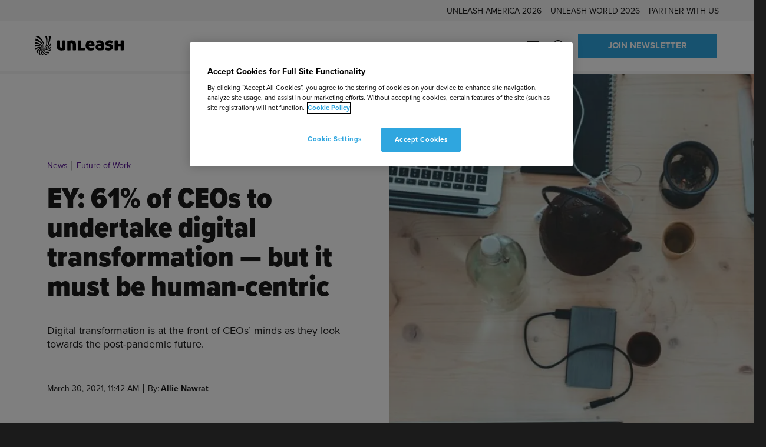

--- FILE ---
content_type: text/html; charset=UTF-8
request_url: https://www.unleash.ai/future-of-work/thrive-post-pandemic-human-focused-digital-transformation-ey/
body_size: 61332
content:
<!doctype html>
<html lang="en-US" dir="ltr">
<head>
	<!-- Google Tag Manager -->
<script>(function(w,d,s,l,i){w[l]=w[l]||[];w[l].push({'gtm.start':
new Date().getTime(),event:'gtm.js'});var f=d.getElementsByTagName(s)[0],
j=d.createElement(s),dl=l!='dataLayer'?'&l='+l:'';j.async=true;j.src=
'https://www.googletagmanager.com/gtm.js?id='+i+dl;f.parentNode.insertBefore(j,f);
})(window,document,'script','dataLayer','GTM-WFRHDXC');</script>
<!-- End Google Tag Manager -->

<!-- OneTrust Cookies Consent Notice start for unleash.ai -->
<script src="https://cdn.cookielaw.org/scripttemplates/otSDKStub.js"  type="text/javascript" charset="UTF-8" data-domain-script="d61756c4-d72a-4880-972d-bbebac2c6dfa" ></script>
<script type="text/javascript">
function OptanonWrapper() { }
</script>
<!-- OneTrust Cookies Consent Notice end for unleash.ai -->
	<meta charset="utf-8">
<script type="text/javascript">
/* <![CDATA[ */
var gform;gform||(document.addEventListener("gform_main_scripts_loaded",function(){gform.scriptsLoaded=!0}),document.addEventListener("gform/theme/scripts_loaded",function(){gform.themeScriptsLoaded=!0}),window.addEventListener("DOMContentLoaded",function(){gform.domLoaded=!0}),gform={domLoaded:!1,scriptsLoaded:!1,themeScriptsLoaded:!1,isFormEditor:()=>"function"==typeof InitializeEditor,callIfLoaded:function(o){return!(!gform.domLoaded||!gform.scriptsLoaded||!gform.themeScriptsLoaded&&!gform.isFormEditor()||(gform.isFormEditor()&&console.warn("The use of gform.initializeOnLoaded() is deprecated in the form editor context and will be removed in Gravity Forms 3.1."),o(),0))},initializeOnLoaded:function(o){gform.callIfLoaded(o)||(document.addEventListener("gform_main_scripts_loaded",()=>{gform.scriptsLoaded=!0,gform.callIfLoaded(o)}),document.addEventListener("gform/theme/scripts_loaded",()=>{gform.themeScriptsLoaded=!0,gform.callIfLoaded(o)}),window.addEventListener("DOMContentLoaded",()=>{gform.domLoaded=!0,gform.callIfLoaded(o)}))},hooks:{action:{},filter:{}},addAction:function(o,r,e,t){gform.addHook("action",o,r,e,t)},addFilter:function(o,r,e,t){gform.addHook("filter",o,r,e,t)},doAction:function(o){gform.doHook("action",o,arguments)},applyFilters:function(o){return gform.doHook("filter",o,arguments)},removeAction:function(o,r){gform.removeHook("action",o,r)},removeFilter:function(o,r,e){gform.removeHook("filter",o,r,e)},addHook:function(o,r,e,t,n){null==gform.hooks[o][r]&&(gform.hooks[o][r]=[]);var d=gform.hooks[o][r];null==n&&(n=r+"_"+d.length),gform.hooks[o][r].push({tag:n,callable:e,priority:t=null==t?10:t})},doHook:function(r,o,e){var t;if(e=Array.prototype.slice.call(e,1),null!=gform.hooks[r][o]&&((o=gform.hooks[r][o]).sort(function(o,r){return o.priority-r.priority}),o.forEach(function(o){"function"!=typeof(t=o.callable)&&(t=window[t]),"action"==r?t.apply(null,e):e[0]=t.apply(null,e)})),"filter"==r)return e[0]},removeHook:function(o,r,t,n){var e;null!=gform.hooks[o][r]&&(e=(e=gform.hooks[o][r]).filter(function(o,r,e){return!!(null!=n&&n!=o.tag||null!=t&&t!=o.priority)}),gform.hooks[o][r]=e)}});
/* ]]> */
</script>

	<meta name="viewport" content="width=device-width, initial-scale=1.0">

	<title>EY: 61% of CEOs to undertake digital transformation | UNLEASH</title>
	<style>img:is([sizes="auto" i], [sizes^="auto," i]) { contain-intrinsic-size: 3000px 1500px }</style>
	<script type="text/javascript">
    (function() {
  var pvData = {"source":"Direct","referrer":"Direct","visitor_type":"logged out","visitor_login_status":"logged out","visitor_id":0,"page_title":"EY: 61% of CEOs to undertake digital transformation | UNLEASH","post_type":"story","post_type_with_prefix":"single story","post_categories":"","post_tags":"","post_author":"Allie Nawrat","post_full_date":"30 March 2021","post_year":"2021","post_month":"03","post_day":"30","is_front_page":0,"is_home":1,"search_query":"","search_results_count":0};
  var body = {
    url: encodeURIComponent(window.location.href),
    referrer: encodeURIComponent(document.referrer)
  };

  function makePostRequest(e,t){var n=[];if(t.body){for(var o in t.body)n.push(encodeURIComponent(o)+"="+encodeURIComponent(t.body[o]));t.body=n.join("&")}return window.fetch?new Promise(n=>{var o={method:"POST",headers:{"Content-Type":"application/x-www-form-urlencoded"},redirect:"follow",body:{},...t};window.fetch(e,o).then(e=>{n(e.text())})}):new Promise(t=>{var o;"undefined"==typeof XMLHttpRequest&&t(null),(o=new XMLHttpRequest).open("POST",e,!0),o.onreadystatechange=function(){4==o.readyState&&200==o.status&&t(o.responseText)},o.setRequestHeader("Content-type","application/x-www-form-urlencoded"),o.send(n.join("&"))})}
  function observeAjaxCartActions(e){new PerformanceObserver(function(t){for(var n=t.getEntries(),r=0;r<n.length;r++)["xmlhttprequest","fetch"].includes(n[r].initiatorType)&&['=get_refreshed_fragments', 'add_to_cart'].some(p => n[r].name.includes(p))&&fetchCart(e)}).observe({entryTypes:["resource"]})};

  function fetchCart(adapter) {
    makePostRequest("//www.unleash.ai/index.php?plugin=optimonk&action=cartData", { body })
      .then((response) => {
        var data = JSON.parse(response);
        setCartData(data, adapter);
      })
  }

  function setCartData(cartData, adapter) {
    Object.keys(cartData.avs).forEach((key, value) => {
      adapter.attr(`wp_${key}`, cartData.avs[key]);
    })
  }

  function setAssocData(assocData, adapter) {
    Object.keys(assocData).forEach((key) => {
      adapter.attr(`wp_${key}`, assocData[key]);
    })
  }

  var RuleHandler = {
    hasVisitorCartRules: (campaignMeta) => {
      return !!(campaignMeta.rules.visitorCart || campaignMeta.rules.visitorCartRevamp || campaignMeta.rules.visitorCartV3);
    },
    hasVisitorAttributeRule: (campaignMeta) => {
      return !!campaignMeta.rules.visitorAttribute;
    }
  }

  document.querySelector('html').addEventListener('optimonk#embedded-campaigns-init', function(e) {
    var campaignsData = e.parameters;

    if (!campaignsData.length) {
      return;
    }

    var adapter = window.OptiMonkEmbedded.Visitor.createAdapter();
    var hasCartRule = false;
    var hasAttributeRule = false;

    campaignsData.forEach((campaignMetaData) => {
      hasCartRule = hasCartRule || RuleHandler.hasVisitorCartRules(campaignMetaData);
      hasAttributeRule = hasAttributeRule || RuleHandler.hasVisitorAttributeRule(campaignMetaData);
    });

    setAssocData(pvData, adapter);

    if (hasCartRule) {
      observeAjaxCartActions(adapter);
      fetchCart(adapter);
    }

    if (hasAttributeRule) {
      makePostRequest("//www.unleash.ai/index.php?plugin=optimonk&action=productData", { body })
        .then((response) => {
          var data = JSON.parse(response);
          setAssocData(data, adapter);
        })
    }
  });

  document.querySelector('html').addEventListener('optimonk#campaigns_initialized', function () {
    if (!OptiMonk.campaigns) {
      return;
    }

    var adapter = window.OptiMonk.Visitor.createAdapter();

    setAssocData(pvData, adapter);

    if (OptiMonk.campaigns.filter(campaign => campaign.hasVisitorAttributeRules()).length) {
      makePostRequest("//www.unleash.ai/index.php?plugin=optimonk&action=productData", { body })
        .then((response) => {
          var data = JSON.parse(response);
          setAssocData(data, adapter);
        });
    }
  });
}());

    window.WooDataForOM = {
    "shop": {
        "pluginVersion": "2.1.4",
        "platform": "wordpress"
    },
    "page": {
        "postId": 1579,
        "postType": "story"
    },
    "product": null,
    "order": null,
    "category": null
};

let hasCampaignsBeforeLoadTriggered = false;

document.querySelector('html').addEventListener('optimonk#campaigns-before-load', () => {

    if (hasCampaignsBeforeLoadTriggered) return;
    hasCampaignsBeforeLoadTriggered = true;

    function setAssocData(assocData, adapter) {
        Object.keys(assocData).forEach((key) => {
        adapter.attr(`wp_${key}`, assocData[key]);
        })
    }

   function triggerEvent(element, eventName, parameters) {
        let event;
        if (document.createEvent) {
            event = document.createEvent('HTMLEvents');
            event.initEvent(eventName, true, true);
        } else if (document.createEventObject) {
            event = document.createEventObject();
            event.eventType = eventName;
        }

        event.eventName = eventName;
        event.parameters = parameters || {};

        if (element.dispatchEvent) {
            element.dispatchEvent(event);
        } else if (element.fireEvent) {
            element.fireEvent(`on${event.eventType}`, event);
        } else if (element[eventName]) {
            element[eventName]();
        } else if (element[`on${eventName}`]) {
            element[`on${eventName}`]();
        }
    };
    
    var adapter = OptiMonkEmbedded.Visitor.createAdapter();

    var orderData = null;
    

    if (orderData) {
        setAssocData(orderData, adapter);
    }

    console.log('[OM-plugin] visitor attributes updated');

    console.log('[OM-plugin] triggered event: optimonk#wc-attributes-updated');
    triggerEvent(document.querySelector('html'), 'optimonk#wc-attributes-updated');

});

if (window.WooDataForOM) {
    console.log('[OM-plugin] varibles inserted (window.WooDataForOM)');
}


</script>
<script type="text/javascript" src="https://onsite.optimonk.com/script.js?account=224528" async></script>
<!-- The SEO Framework by Sybre Waaijer -->
<meta name="robots" content="max-snippet:-1,max-image-preview:standard,max-video-preview:-1" />
<meta name="description" content="Digital transformation is at the front of CEOs&#8217; minds as they look towards the future, according to EY’s EYQ 2021 CEO Imperative Study." />
<meta property="og:image" content="https://www.unleash.ai/wp-content/uploads/2021/03/workplace-2.jpg" />
<meta property="og:image:width" content="1920" />
<meta property="og:image:height" content="1080" />
<meta property="og:locale" content="en_US" />
<meta property="og:type" content="article" />
<meta property="og:title" content="EY: 61% of CEOs to undertake digital transformation" />
<meta property="og:description" content="Digital transformation is at the front of CEOs&#8217; minds as they look towards the future, according to EY’s EYQ 2021 CEO Imperative Study." />
<meta property="og:url" content="https://www.unleash.ai/future-of-work/thrive-post-pandemic-human-focused-digital-transformation-ey/" />
<meta property="og:site_name" content="UNLEASH" />
<meta property="og:updated_time" content="2022-01-30T23:09+00:00" />
<meta property="article:publisher" content="https://www.facebook.com/UNLEASHgroup" />
<meta property="article:author" content="https://www.facebook.com/UNLEASHgroup" />
<meta property="fb:app_id" content="1969601449885038" />
<meta property="article:published_time" content="2021-03-30T11:42+00:00" />
<meta name="twitter:card" content="summary_large_image" />
<meta name="twitter:site" content="@UNLEASHgroup" />
<meta name="twitter:creator" content="@unleashmarc" />
<meta name="twitter:title" content="EY: 61% of CEOs to undertake digital transformation" />
<meta name="twitter:description" content="Digital transformation is at the front of CEOs&#8217; minds as they look towards the future, according to EY’s EYQ 2021 CEO Imperative Study." />
<meta name="twitter:image" content="https://www.unleash.ai/wp-content/uploads/2021/03/workplace-2.jpg" />
<link rel="canonical" href="https://www.unleash.ai/future-of-work/thrive-post-pandemic-human-focused-digital-transformation-ey/" />
<meta name="google-site-verification" content="google-site-verification=P_zW-lYPEuMFnTj7bE4aotp-nUfl43uOpatkOiUGPGc" />
<!-- / The SEO Framework by Sybre Waaijer | 1.11ms meta | 0.10ms boot -->

<link rel='dns-prefetch' href='//cdn.ingo.me' />
<link rel='dns-prefetch' href='//use.typekit.net' />
<link rel="alternate" type="application/rss+xml" title="UNLEASH &raquo; EY: 61% of CEOs to undertake digital transformation — but it must be human-centric Comments Feed" href="https://www.unleash.ai/future-of-work/thrive-post-pandemic-human-focused-digital-transformation-ey/feed/" />

<script>
window.dataLayer = window.dataLayer || [];
window.dataLayer.push({
    'content': {"publishDate":"2021-03-30","postType":"story","content_format":"News","content_source":"Native Content","primary_topic":"Future of Work","author":"Allie Nawrat","created_by":"Allie Nawrat","product_id":1579}});
</script>

<!-- www.unleash.ai is managing ads with Advanced Ads 2.0.16 – https://wpadvancedads.com/ --><script id="unlea-ready">
			window.advanced_ads_ready=function(e,a){a=a||"complete";var d=function(e){return"interactive"===a?"loading"!==e:"complete"===e};d(document.readyState)?e():document.addEventListener("readystatechange",(function(a){d(a.target.readyState)&&e()}),{once:"interactive"===a})},window.advanced_ads_ready_queue=window.advanced_ads_ready_queue||[];		</script>
		<style id='classic-theme-styles-inline-css' type='text/css'>
/*! This file is auto-generated */
.wp-block-button__link{color:#fff;background-color:#32373c;border-radius:9999px;box-shadow:none;text-decoration:none;padding:calc(.667em + 2px) calc(1.333em + 2px);font-size:1.125em}.wp-block-file__button{background:#32373c;color:#fff;text-decoration:none}
</style>
<style id='safe-svg-svg-icon-style-inline-css' type='text/css'>
.safe-svg-cover{text-align:center}.safe-svg-cover .safe-svg-inside{display:inline-block;max-width:100%}.safe-svg-cover svg{fill:currentColor;height:100%;max-height:100%;max-width:100%;width:100%}

</style>
<link rel='stylesheet' id='activecampaign-form-block-css' href='https://www.unleash.ai/wp-content/plugins/activecampaign-subscription-forms/activecampaign-form-block/build/style-index.css?ver=1769130235' type='text/css' media='all' />
<style id='filebird-block-filebird-gallery-style-inline-css' type='text/css'>
ul.filebird-block-filebird-gallery{margin:auto!important;padding:0!important;width:100%}ul.filebird-block-filebird-gallery.layout-grid{display:grid;grid-gap:20px;align-items:stretch;grid-template-columns:repeat(var(--columns),1fr);justify-items:stretch}ul.filebird-block-filebird-gallery.layout-grid li img{border:1px solid #ccc;box-shadow:2px 2px 6px 0 rgba(0,0,0,.3);height:100%;max-width:100%;-o-object-fit:cover;object-fit:cover;width:100%}ul.filebird-block-filebird-gallery.layout-masonry{-moz-column-count:var(--columns);-moz-column-gap:var(--space);column-gap:var(--space);-moz-column-width:var(--min-width);columns:var(--min-width) var(--columns);display:block;overflow:auto}ul.filebird-block-filebird-gallery.layout-masonry li{margin-bottom:var(--space)}ul.filebird-block-filebird-gallery li{list-style:none}ul.filebird-block-filebird-gallery li figure{height:100%;margin:0;padding:0;position:relative;width:100%}ul.filebird-block-filebird-gallery li figure figcaption{background:linear-gradient(0deg,rgba(0,0,0,.7),rgba(0,0,0,.3) 70%,transparent);bottom:0;box-sizing:border-box;color:#fff;font-size:.8em;margin:0;max-height:100%;overflow:auto;padding:3em .77em .7em;position:absolute;text-align:center;width:100%;z-index:2}ul.filebird-block-filebird-gallery li figure figcaption a{color:inherit}.fb-block-hover-animation-zoomIn figure{overflow:hidden}.fb-block-hover-animation-zoomIn figure img{transform:scale(1);transition:.3s ease-in-out}.fb-block-hover-animation-zoomIn figure:hover img{transform:scale(1.3)}.fb-block-hover-animation-shine figure{overflow:hidden;position:relative}.fb-block-hover-animation-shine figure:before{background:linear-gradient(90deg,hsla(0,0%,100%,0) 0,hsla(0,0%,100%,.3));content:"";display:block;height:100%;left:-75%;position:absolute;top:0;transform:skewX(-25deg);width:50%;z-index:2}.fb-block-hover-animation-shine figure:hover:before{animation:shine .75s}@keyframes shine{to{left:125%}}.fb-block-hover-animation-opacity figure{overflow:hidden}.fb-block-hover-animation-opacity figure img{opacity:1;transition:.3s ease-in-out}.fb-block-hover-animation-opacity figure:hover img{opacity:.5}.fb-block-hover-animation-grayscale figure img{filter:grayscale(100%);transition:.3s ease-in-out}.fb-block-hover-animation-grayscale figure:hover img{filter:grayscale(0)}

</style>
<style id='global-styles-inline-css' type='text/css'>
:root{--wp--preset--aspect-ratio--square: 1;--wp--preset--aspect-ratio--4-3: 4/3;--wp--preset--aspect-ratio--3-4: 3/4;--wp--preset--aspect-ratio--3-2: 3/2;--wp--preset--aspect-ratio--2-3: 2/3;--wp--preset--aspect-ratio--16-9: 16/9;--wp--preset--aspect-ratio--9-16: 9/16;--wp--preset--color--black: #000000;--wp--preset--color--cyan-bluish-gray: #abb8c3;--wp--preset--color--white: #ffffff;--wp--preset--color--pale-pink: #f78da7;--wp--preset--color--vivid-red: #cf2e2e;--wp--preset--color--luminous-vivid-orange: #ff6900;--wp--preset--color--luminous-vivid-amber: #fcb900;--wp--preset--color--light-green-cyan: #7bdcb5;--wp--preset--color--vivid-green-cyan: #00d084;--wp--preset--color--pale-cyan-blue: #8ed1fc;--wp--preset--color--vivid-cyan-blue: #0693e3;--wp--preset--color--vivid-purple: #9b51e0;--wp--preset--gradient--vivid-cyan-blue-to-vivid-purple: linear-gradient(135deg,rgba(6,147,227,1) 0%,rgb(155,81,224) 100%);--wp--preset--gradient--light-green-cyan-to-vivid-green-cyan: linear-gradient(135deg,rgb(122,220,180) 0%,rgb(0,208,130) 100%);--wp--preset--gradient--luminous-vivid-amber-to-luminous-vivid-orange: linear-gradient(135deg,rgba(252,185,0,1) 0%,rgba(255,105,0,1) 100%);--wp--preset--gradient--luminous-vivid-orange-to-vivid-red: linear-gradient(135deg,rgba(255,105,0,1) 0%,rgb(207,46,46) 100%);--wp--preset--gradient--very-light-gray-to-cyan-bluish-gray: linear-gradient(135deg,rgb(238,238,238) 0%,rgb(169,184,195) 100%);--wp--preset--gradient--cool-to-warm-spectrum: linear-gradient(135deg,rgb(74,234,220) 0%,rgb(151,120,209) 20%,rgb(207,42,186) 40%,rgb(238,44,130) 60%,rgb(251,105,98) 80%,rgb(254,248,76) 100%);--wp--preset--gradient--blush-light-purple: linear-gradient(135deg,rgb(255,206,236) 0%,rgb(152,150,240) 100%);--wp--preset--gradient--blush-bordeaux: linear-gradient(135deg,rgb(254,205,165) 0%,rgb(254,45,45) 50%,rgb(107,0,62) 100%);--wp--preset--gradient--luminous-dusk: linear-gradient(135deg,rgb(255,203,112) 0%,rgb(199,81,192) 50%,rgb(65,88,208) 100%);--wp--preset--gradient--pale-ocean: linear-gradient(135deg,rgb(255,245,203) 0%,rgb(182,227,212) 50%,rgb(51,167,181) 100%);--wp--preset--gradient--electric-grass: linear-gradient(135deg,rgb(202,248,128) 0%,rgb(113,206,126) 100%);--wp--preset--gradient--midnight: linear-gradient(135deg,rgb(2,3,129) 0%,rgb(40,116,252) 100%);--wp--preset--font-size--small: 13px;--wp--preset--font-size--medium: 20px;--wp--preset--font-size--large: 36px;--wp--preset--font-size--x-large: 42px;--wp--preset--spacing--20: 0.44rem;--wp--preset--spacing--30: 0.67rem;--wp--preset--spacing--40: 1rem;--wp--preset--spacing--50: 1.5rem;--wp--preset--spacing--60: 2.25rem;--wp--preset--spacing--70: 3.38rem;--wp--preset--spacing--80: 5.06rem;--wp--preset--shadow--natural: 6px 6px 9px rgba(0, 0, 0, 0.2);--wp--preset--shadow--deep: 12px 12px 50px rgba(0, 0, 0, 0.4);--wp--preset--shadow--sharp: 6px 6px 0px rgba(0, 0, 0, 0.2);--wp--preset--shadow--outlined: 6px 6px 0px -3px rgba(255, 255, 255, 1), 6px 6px rgba(0, 0, 0, 1);--wp--preset--shadow--crisp: 6px 6px 0px rgba(0, 0, 0, 1);}:where(.is-layout-flex){gap: 0.5em;}:where(.is-layout-grid){gap: 0.5em;}body .is-layout-flex{display: flex;}.is-layout-flex{flex-wrap: wrap;align-items: center;}.is-layout-flex > :is(*, div){margin: 0;}body .is-layout-grid{display: grid;}.is-layout-grid > :is(*, div){margin: 0;}:where(.wp-block-columns.is-layout-flex){gap: 2em;}:where(.wp-block-columns.is-layout-grid){gap: 2em;}:where(.wp-block-post-template.is-layout-flex){gap: 1.25em;}:where(.wp-block-post-template.is-layout-grid){gap: 1.25em;}.has-black-color{color: var(--wp--preset--color--black) !important;}.has-cyan-bluish-gray-color{color: var(--wp--preset--color--cyan-bluish-gray) !important;}.has-white-color{color: var(--wp--preset--color--white) !important;}.has-pale-pink-color{color: var(--wp--preset--color--pale-pink) !important;}.has-vivid-red-color{color: var(--wp--preset--color--vivid-red) !important;}.has-luminous-vivid-orange-color{color: var(--wp--preset--color--luminous-vivid-orange) !important;}.has-luminous-vivid-amber-color{color: var(--wp--preset--color--luminous-vivid-amber) !important;}.has-light-green-cyan-color{color: var(--wp--preset--color--light-green-cyan) !important;}.has-vivid-green-cyan-color{color: var(--wp--preset--color--vivid-green-cyan) !important;}.has-pale-cyan-blue-color{color: var(--wp--preset--color--pale-cyan-blue) !important;}.has-vivid-cyan-blue-color{color: var(--wp--preset--color--vivid-cyan-blue) !important;}.has-vivid-purple-color{color: var(--wp--preset--color--vivid-purple) !important;}.has-black-background-color{background-color: var(--wp--preset--color--black) !important;}.has-cyan-bluish-gray-background-color{background-color: var(--wp--preset--color--cyan-bluish-gray) !important;}.has-white-background-color{background-color: var(--wp--preset--color--white) !important;}.has-pale-pink-background-color{background-color: var(--wp--preset--color--pale-pink) !important;}.has-vivid-red-background-color{background-color: var(--wp--preset--color--vivid-red) !important;}.has-luminous-vivid-orange-background-color{background-color: var(--wp--preset--color--luminous-vivid-orange) !important;}.has-luminous-vivid-amber-background-color{background-color: var(--wp--preset--color--luminous-vivid-amber) !important;}.has-light-green-cyan-background-color{background-color: var(--wp--preset--color--light-green-cyan) !important;}.has-vivid-green-cyan-background-color{background-color: var(--wp--preset--color--vivid-green-cyan) !important;}.has-pale-cyan-blue-background-color{background-color: var(--wp--preset--color--pale-cyan-blue) !important;}.has-vivid-cyan-blue-background-color{background-color: var(--wp--preset--color--vivid-cyan-blue) !important;}.has-vivid-purple-background-color{background-color: var(--wp--preset--color--vivid-purple) !important;}.has-black-border-color{border-color: var(--wp--preset--color--black) !important;}.has-cyan-bluish-gray-border-color{border-color: var(--wp--preset--color--cyan-bluish-gray) !important;}.has-white-border-color{border-color: var(--wp--preset--color--white) !important;}.has-pale-pink-border-color{border-color: var(--wp--preset--color--pale-pink) !important;}.has-vivid-red-border-color{border-color: var(--wp--preset--color--vivid-red) !important;}.has-luminous-vivid-orange-border-color{border-color: var(--wp--preset--color--luminous-vivid-orange) !important;}.has-luminous-vivid-amber-border-color{border-color: var(--wp--preset--color--luminous-vivid-amber) !important;}.has-light-green-cyan-border-color{border-color: var(--wp--preset--color--light-green-cyan) !important;}.has-vivid-green-cyan-border-color{border-color: var(--wp--preset--color--vivid-green-cyan) !important;}.has-pale-cyan-blue-border-color{border-color: var(--wp--preset--color--pale-cyan-blue) !important;}.has-vivid-cyan-blue-border-color{border-color: var(--wp--preset--color--vivid-cyan-blue) !important;}.has-vivid-purple-border-color{border-color: var(--wp--preset--color--vivid-purple) !important;}.has-vivid-cyan-blue-to-vivid-purple-gradient-background{background: var(--wp--preset--gradient--vivid-cyan-blue-to-vivid-purple) !important;}.has-light-green-cyan-to-vivid-green-cyan-gradient-background{background: var(--wp--preset--gradient--light-green-cyan-to-vivid-green-cyan) !important;}.has-luminous-vivid-amber-to-luminous-vivid-orange-gradient-background{background: var(--wp--preset--gradient--luminous-vivid-amber-to-luminous-vivid-orange) !important;}.has-luminous-vivid-orange-to-vivid-red-gradient-background{background: var(--wp--preset--gradient--luminous-vivid-orange-to-vivid-red) !important;}.has-very-light-gray-to-cyan-bluish-gray-gradient-background{background: var(--wp--preset--gradient--very-light-gray-to-cyan-bluish-gray) !important;}.has-cool-to-warm-spectrum-gradient-background{background: var(--wp--preset--gradient--cool-to-warm-spectrum) !important;}.has-blush-light-purple-gradient-background{background: var(--wp--preset--gradient--blush-light-purple) !important;}.has-blush-bordeaux-gradient-background{background: var(--wp--preset--gradient--blush-bordeaux) !important;}.has-luminous-dusk-gradient-background{background: var(--wp--preset--gradient--luminous-dusk) !important;}.has-pale-ocean-gradient-background{background: var(--wp--preset--gradient--pale-ocean) !important;}.has-electric-grass-gradient-background{background: var(--wp--preset--gradient--electric-grass) !important;}.has-midnight-gradient-background{background: var(--wp--preset--gradient--midnight) !important;}.has-small-font-size{font-size: var(--wp--preset--font-size--small) !important;}.has-medium-font-size{font-size: var(--wp--preset--font-size--medium) !important;}.has-large-font-size{font-size: var(--wp--preset--font-size--large) !important;}.has-x-large-font-size{font-size: var(--wp--preset--font-size--x-large) !important;}
:where(.wp-block-post-template.is-layout-flex){gap: 1.25em;}:where(.wp-block-post-template.is-layout-grid){gap: 1.25em;}
:where(.wp-block-columns.is-layout-flex){gap: 2em;}:where(.wp-block-columns.is-layout-grid){gap: 2em;}
:root :where(.wp-block-pullquote){font-size: 1.5em;line-height: 1.6;}
</style>
<link rel='stylesheet' id='adobe-fonts-css' href='https://use.typekit.net/bhz0gaq.css' type='text/css' media='all' />
<link rel='stylesheet' id='em-frontend.css-css' href='https://www.unleash.ai/wp-content/themes/everblox/dist/frontend.b83bbc185b63f0542a04.css' type='text/css' media='all' />
<script type="text/javascript" id="em-datalayer-js-after">
/* <![CDATA[ */
   window.dataLayer = window.dataLayer || [];   window.dataLayer.push( {"page":{"language":"en_US","contentGroup":"News","path":"/future-of-work/thrive-post-pandemic-human-focused-digital-transformation-ey/","url":"https://www.unleash.ai/future-of-work/thrive-post-pandemic-human-focused-digital-transformation-ey/","title":"EY: 61% of CEOs to undertake digital transformation — but it must be human-centric","publishDate":"2021-03-30","publishDateTime":"2021-03-30T12:42:25+00:00"},"user":{"id":false,"type":"public"}} );
/* ]]> */
</script>
<script type="text/javascript" src="https://www.unleash.ai/wp-includes/js/jquery/jquery.min.js" id="jquery-core-js"></script>
<script type="text/javascript" src="https://www.unleash.ai/wp-includes/js/jquery/jquery-migrate.min.js" id="jquery-migrate-js"></script>
<script type="text/javascript" id="jquery-js-after">
/* <![CDATA[ */
if(window.jQuery&&!window.$)$=jQuery
/* ]]> */
</script>
<script type="text/javascript" id="advanced-ads-advanced-js-js-extra">
/* <![CDATA[ */
var advads_options = {"blog_id":"1","privacy":{"enabled":false,"state":"not_needed"}};
/* ]]> */
</script>
<script type="text/javascript" src="https://www.unleash.ai/wp-content/plugins/advanced-ads/public/assets/js/advanced.min.js?ver=f963dd722a94376ae788cd3cf6f7f686" id="advanced-ads-advanced-js-js"></script>
<script type="text/javascript" id="advanced_ads_pro/visitor_conditions-js-extra">
/* <![CDATA[ */
var advanced_ads_pro_visitor_conditions = {"referrer_cookie_name":"advanced_ads_pro_visitor_referrer","referrer_exdays":"365","page_impr_cookie_name":"advanced_ads_page_impressions","page_impr_exdays":"3650"};
/* ]]> */
</script>
<script type="text/javascript" src="https://www.unleash.ai/wp-content/plugins/advanced-ads-pro/modules/advanced-visitor-conditions/inc/conditions.min.js?ver=201d30964b98721cdfbe30856eda9325" id="advanced_ads_pro/visitor_conditions-js"></script>
<script type="text/javascript" id="em-frontend.js-js-extra">
/* <![CDATA[ */
var emScriptData = {"path":"\/wp-content\/themes\/everblox","siteurl":"https:\/\/www.unleash.ai","lang":"en-US"};
var emFeedConfig = {"apiUrl":"https:\/\/www.unleash.ai\/wp-json\/everblox\/v1\/feed?lang=en-US","apiUrlEvents":"https:\/\/www.unleash.ai\/wp-json\/everblox\/v1\/events-calendar?lang=en-US","apiUrlOnDemands":"https:\/\/www.unleash.ai\/wp-json\/everblox\/v1\/on-demands-feed?lang=en-US","apiUrlVideos":"https:\/\/www.unleash.ai\/wp-json\/everblox\/v1\/feed-videos?lang=en-US","apiUrlPodcasts":"https:\/\/www.unleash.ai\/wp-json\/everblox\/v1\/feed-podcasts?lang=en-US","apiUrlContentFeedVideos":"https:\/\/www.unleash.ai\/wp-json\/everblox\/v1\/content-feed-videos?lang=en-US","apiUrlAllPosts":"https:\/\/www.unleash.ai\/wp-json\/everblox\/v1\/feed-all-posts?lang=en-US","apiUrlProfiles":"https:\/\/www.unleash.ai\/wp-json\/everblox\/v1\/feed-profiles?lang=en-US","apiUrlSessions":"https:\/\/www.unleash.ai\/wp-json\/everblox\/v1\/feed-sessions?lang=en-US","apiUrlSessionsGlance":"https:\/\/www.unleash.ai\/wp-json\/everblox\/v1\/feed-sessions-glance?lang=en-US","apiUrlStories":"https:\/\/www.unleash.ai\/wp-json\/everblox\/v1\/feed-stories?lang=en-US","apiUrlResearch":"https:\/\/www.unleash.ai\/wp-json\/everblox\/v1\/feed-research?lang=en-US","apiUrlResearchFilters":"https:\/\/www.unleash.ai\/wp-json\/everblox\/v1\/feed-research-filters?lang=en-US","apiUrlReusableBlocks":"https:\/\/www.unleash.ai\/wp-json\/everblox\/v1\/feed-reusable-blocks?lang=en-US","apiUrlLatest":"https:\/\/www.unleash.ai\/wp-json\/everblox\/v1\/feed-latest?lang=en-US","text":{"a11yLinkTarget":"Opens a new tab","browseContent":"Filter Results","categoriesTitle":"Categories","clearFiltersPrompt":"A prompt to clear or change filters","contentFormatsTitle":"Event type","errorMessage":"Oh noes, an error occured!","findEvents":"Find Events","filtersTitle":"Filter by: ","filterAgenda":"Filter agenda ","loadMore":"Show more","newsletterButton":"Sign up","notFound":"Sorry, we couldn't find any posts at the moment. Try adjusting the search filters or see another section of the site for more content.","notFoundEvents":"Sorry, we couldn't find any upcoming events. Try adjusting the search filters or visit our <a href=\"https:\/\/www.unleash.ai\/events\/\">events calendar<\/a> for more content.","notFoundVideos":"Sorry, we couldn't find any videos at the moment. Try adjusting the search filters or see another section of the site for more content.","notFoundSessions":"Sorry, we couldn't find any sessions matching your search criteria - try adjusting the filters.","noAgendaDateSelected":"Please select a date to see sessions","onDemand":"Watch On-Demand","readMore":"Read more","seeMore":"See more","register":"Register","searchTitle":"Search","searchPlaceholder":"Search...","searchAriaLabel":"Filter results","searchResetAriaLabel":"Empty text search","selectFiltersAriaLabel":"Filter by","selectAll":"All","selectClear":"Clear all","selectClearA11y":"Clear selected filters in this list","showProfile":"Show Profile","showResults":"Show Results","sponsoredBy":"Sponsored by","typesTitle":"Content Type"},"svg":{"arrowRight":"<svg width=\"42\" height=\"16\" xmlns=\"http:\/\/www.w3.org\/2000\/svg\"><path d=\"M33.5 15L41 7.938 33.5 1m5 7H1\" stroke=\"#1B1B1B\" stroke-width=\"2\" fill=\"none\" fill-rule=\"evenodd\" stroke-linecap=\"round\" stroke-linejoin=\"round\"\/><\/svg>","arrowDownRight":"<svg width=\"21\" height=\"20\" viewBox=\"0 0 21 20\" fill=\"none\" xmlns=\"http:\/\/www.w3.org\/2000\/svg\">\n<path d=\"M20.4752 1.02504L20.4752 19.9755H1.52477L1.59548 16.6521L14.8184 16.5814L0.393398 2.15641L2.65614 -0.106336L17.0811 14.3186L17.1518 1.09575L20.4752 1.02504Z\" fill=\"#1B1B1B\"\/>\n<\/svg>\n","arrowRightShortDark":"<svg viewBox=\"0 0 18 10\" width=\"18\" height=\"10\" xmlns=\"http:\/\/www.w3.org\/2000\/svg\"><path d=\"M13.72.215a.713.713 0 0 0-1.02 0 .739.739 0 0 0 0 1.035l2.973 3.016H.72A.726.726 0 0 0 0 4.998c0 .405.322.732.721.732h14.952L12.7 8.746a.744.744 0 0 0 0 1.04.714.714 0 0 0 1.02 0l4.08-4.144a.725.725 0 0 0 .188-.644.725.725 0 0 0-.188-.643L13.72.215Z\" fill=\"#1B1B1B\" fill-rule=\"evenodd\"\/><\/svg>\n","clock":"<svg viewBox=\"0 0 16 16\" width=\"16\" height=\"16\" xmlns=\"http:\/\/www.w3.org\/2000\/svg\"><g fill=\"#ffffff\"><path d=\"M7.75 0a7.75 7.75 0 100 15.5 7.75 7.75 0 000-15.5zm0 14.443a6.693 6.693 0 110-13.386 6.693 6.693 0 010 13.386z\"\/><path d=\"M9.763 10.78a.507.507 0 01-.39-.173l-2.067-2.19a.606.606 0 01-.162-.414V3.616c0-.324.247-.586.552-.586.305 0 .552.262.552.586v4.145l1.905 2.017c.215.23.215.6 0 .83a.529.529 0 01-.39.171z\" fill-rule=\"nonzero\"\/><\/g><\/svg>","padlockIcon":"<svg viewBox=\"0 0 14 17\" width=\"14\" height=\"17\" xmlns=\"http:\/\/www.w3.org\/2000\/svg\"><path d=\"M6.258 13.018c0 .253-.002.507 0 .761.002.258.142.402.403.406.272.005.544.002.815.001.342 0 .473-.13.474-.469.001-.483-.004-.967.004-1.45a.411.411 0 0 1 .085-.24.984.984 0 0 0-.106-1.396c-.416-.363-1.16-.388-1.6-.052-.42.319-.561.898-.258 1.3.168.224.189.44.183.686-.003.15 0 .302 0 .453Zm4.04-5.96c0-.59.017-1.623-.005-2.19a2.434 2.434 0 0 0-.61-1.5c-.957-1.12-2.182-1.48-3.588-1.129-1.17.292-1.993 1.02-2.316 2.212-.187.69-.073 1.873-.083 2.578 0 .01.014.018.023.029h6.578Zm2.353.008c.114 0 .198.005.282 0 .599-.043 1.012.476 1.058.978.006.072.008.145.008.217 0 2.45-.001 4.899.001 7.348 0 .287-.057.552-.23.784-.196.263-.451.407-.788.407-3.985-.002-7.97 0-11.955-.002-.512 0-.932-.383-1.006-.912a2.217 2.217 0 0 1-.02-.307c0-2.431-.003-4.863.004-7.294 0-.2.031-.416.109-.598.174-.405.488-.636.95-.621.089.003.178 0 .288 0V6.35c.012-.61-.023-1.226.046-1.83.159-1.388.867-2.482 1.962-3.323C4.596.25 6.01-.102 7.551.025c1.502.124 2.787.715 3.808 1.83.85.927 1.299 2.023 1.292 3.293-.002.476 0 1.419 0 1.918Z\" fill=\"#551192\" \/><\/svg>","podcastIcon":"<svg width=\"40\" height=\"21\" xmlns=\"http:\/\/www.w3.org\/2000\/svg\"><path d=\"M13.255 8.734c-.1.249-.24.49-.294.748-.337 1.616-.617 3.246-.995 4.851-.229.972-.488 1.967-.93 2.848-.804 1.607-2.65 1.681-3.575.137-.532-.887-.812-1.933-1.215-2.902-.24-.574-.438-1.182-.773-1.692-.186-.282-.608-.54-.937-.558-1.308-.072-2.621-.045-3.932-.054-.19-.002-.38 0-.604 0v-2.024c.03-.024.056-.062.08-.062 1.7.009 3.4-.023 5.096.05.81.036 1.422.58 1.906 1.238.765 1.038 1.095 2.275 1.496 3.479.1.297.204.594.335.877.052.112.19.263.278.256.1-.008.242-.159.272-.273.236-.924.477-1.848.666-2.783.335-1.661.506-3.366 1.183-4.936.346-.801.822-1.502 1.762-1.678.91-.17 1.53.264 1.978 1.006.682 1.13.946 2.414 1.202 3.693.402 2.004.778 4.013 1.18 6.018.067.337.197.665.322.987.042.108.159.185.242.277.087-.103.228-.194.252-.31.16-.775.35-1.55.428-2.335.256-2.59.417-5.19.713-7.775.197-1.719.503-3.432.882-5.118.16-.713.547-1.42.986-2.007.678-.906 1.87-.904 2.679-.104.725.718 1.09 1.648 1.271 2.625.332 1.785.588 3.585.868 5.38.267 1.713.518 3.43.799 5.14.03.181.212.336.324.502.127-.155.32-.29.37-.469.33-1.154.626-2.318.939-3.477.253-.94.458-1.907 1.139-2.646.895-.972 2.27-.84 3.059.34.387.58.64 1.253.956 1.882.243.483.472.976.743 1.442.261.447.682.632 1.188.63 1.457-.003 2.913 0 4.406 0v2.113h-1.872c-.875 0-1.75-.022-2.624.005-1.215.039-2.153-.499-2.78-1.508-.507-.816-.86-1.732-1.297-2.594-.088-.175-.25-.31-.378-.463-.098.159-.243.305-.289.478-.31 1.178-.55 2.377-.913 3.536a9.341 9.341 0 0 1-.997 2.187c-.68 1.073-2.195 1.376-2.938.57a4.16 4.16 0 0 1-.96-1.798c-.353-1.524-.595-3.08-.808-4.633-.29-2.11-.387-4.252-.982-6.312a4.934 4.934 0 0 0-.252-.696c-.05-.107-.164-.183-.25-.273-.095.095-.246.175-.277.289-.208.778-.478 1.553-.567 2.348-.272 2.42-.458 4.85-.703 7.273-.214 2.12-.324 4.26-.969 6.308a6.129 6.129 0 0 1-.618 1.388c-.637 1.024-1.85 1.124-2.689.264-.822-.843-1.192-1.93-1.438-3.041-.439-1.98-.781-3.983-1.188-5.97-.151-.742-.362-1.47-.56-2.201-.044-.164-.144-.313-.219-.468l-.177-.005\" fill=\"#FEFEFE\" fill-rule=\"evenodd\"\/><\/svg>","search":"<svg viewBox=\"0 0 24 24\" xmlns=\"http:\/\/www.w3.org\/2000\/svg\"><path d=\"M23.245 23.996a.743.743 0 01-.53-.22L16.2 17.26a9.824 9.824 0 01-2.553 1.579 9.766 9.766 0 01-7.51.069 9.745 9.745 0 01-5.359-5.262c-1.025-2.412-1.05-5.08-.069-7.51S3.558 1.802 5.97.777a9.744 9.744 0 017.51-.069 9.745 9.745 0 015.359 5.262 9.748 9.748 0 01.069 7.51 9.807 9.807 0 01-1.649 2.718l6.517 6.518a.75.75 0 01-.531 1.28zM9.807 1.49a8.259 8.259 0 00-3.25.667 8.26 8.26 0 00-4.458 4.54 8.26 8.26 0 00.058 6.362 8.26 8.26 0 004.54 4.458 8.259 8.259 0 006.362-.059 8.285 8.285 0 002.594-1.736.365.365 0 01.077-.076 8.245 8.245 0 001.786-2.728 8.255 8.255 0 00-.059-6.362 8.257 8.257 0 00-4.54-4.458 8.28 8.28 0 00-3.11-.608z\" fill=\"#1b1b1b\"\/><\/svg>","clear":"<svg viewBox=\"0 0 24 24\" xmlns=\"http:\/\/www.w3.org\/2000\/svg\"><path d=\"M23.25 23.999a.743.743 0 01-.53-.22L12 13.06 1.28 23.779a.744.744 0 01-1.06 0 .752.752 0 010-1.061l10.72-10.72L.22 1.279C.078 1.138 0 .949 0 .749S.078.36.22.219c.141-.142.33-.22.53-.22s.389.078.53.22L12 10.938 22.72.218a.744.744 0 011.06 0 .747.747 0 010 1.061l-10.72 10.72 10.72 10.72a.752.752 0 010 1.061.746.746 0 01-.53.219z\" fill=\"#D8000C\"\/><\/svg>","mapMarker":"<svg width=\"14\" height=\"17\" xmlns=\"http:\/\/www.w3.org\/2000\/svg\"><g fill=\"#FFF\" fill-rule=\"evenodd\"><path d=\"M6.955 0A7.136 7.136 0 000 6.955a7.704 7.704 0 00.908 3.21l.054.097C5.166 17 6.422 17 6.955 17c.834 0 1.734-.587 3.863-3.582a55.444 55.444 0 002.114-3.16l.054-.093c.539-.99.854-2.086.923-3.21A7.136 7.136 0 006.955 0zm5.022 9.66s-3.863 6.18-5.022 6.18c-1.16 0-5.023-6.18-5.023-6.18a6.591 6.591 0 01-.773-2.705 5.795 5.795 0 0111.591 0 6.591 6.591 0 01-.784 2.704h.011z\"\/><path d=\"M6.955 3.477a3.09 3.09 0 100 6.182 3.09 3.09 0 000-6.182zm0 5.023a1.932 1.932 0 110-3.864 1.932 1.932 0 010 3.864z\"\/><\/g><\/svg>","chevronDown":"<svg viewBox=\"0 0 12 12\" xmlns=\"http:\/\/www.w3.org\/2000\/svg\" width=\"12\" height=\"12\"><path d=\"M6 9c-.1 0-.2 0-.3-.1l-5.5-4c-.2-.2-.3-.5-.1-.7.2-.2.5-.3.7-.1L6 7.9l5.2-3.8c.2-.2.5-.1.7.1.2.2.1.5-.1.7l-5.5 4c-.1.1-.2.1-.3.1z\" fill=\"#1b1b1b\"\/><\/svg>"}};
var emSearchConfig = {"apiUrl":"https:\/\/www.unleash.ai\/wp-json\/everblox\/v1\/search","language":"en-US","minLength":"3","text":{"noResults":"Sorry, we couldn't find any results.","readMore":"Read more"}};
/* ]]> */
</script>
<script type="text/javascript" src="https://www.unleash.ai/wp-content/themes/everblox/dist/frontend.462270af9acad9e687b0.js" id="em-frontend.js-js"></script>
<script>advads_items = { conditions: {}, display_callbacks: {}, display_effect_callbacks: {}, hide_callbacks: {}, backgrounds: {}, effect_durations: {}, close_functions: {}, showed: [] };</script><style type="text/css" id="unlea-layer-custom-css"></style>

<script type="application/ld+json" class="saswp-schema-markup-output">
[{"@context":"https:\/\/schema.org\/","@graph":[{"@context":"https:\/\/schema.org\/","@type":"SiteNavigationElement","@id":"https:\/\/www.unleash.ai\/#latest","name":"LATEST","url":"https:\/\/www.unleash.ai\/latest\/"},{"@context":"https:\/\/schema.org\/","@type":"SiteNavigationElement","@id":"https:\/\/www.unleash.ai\/#latest-content","name":"Latest Content","url":"https:\/\/www.unleash.ai\/latest\/"},{"@context":"https:\/\/schema.org\/","@type":"SiteNavigationElement","@id":"https:\/\/www.unleash.ai\/#unleash-world-highlights","name":"UNLEASH World Highlights","url":"https:\/\/www.unleash.ai\/unleashworld\/content-hub\/"},{"@context":"https:\/\/schema.org\/","@type":"SiteNavigationElement","@id":"https:\/\/www.unleash.ai\/#unleash-america-highlights","name":"UNLEASH America Highlights","url":"https:\/\/www.unleash.ai\/unleashamerica\/content-hub\/"},{"@context":"https:\/\/schema.org\/","@type":"SiteNavigationElement","@id":"https:\/\/www.unleash.ai\/#resources","name":"RESOURCES","url":"https:\/\/www.unleash.ai\/research\/"},{"@context":"https:\/\/schema.org\/","@type":"SiteNavigationElement","@id":"https:\/\/www.unleash.ai\/#latest-partner-content","name":"Latest Partner Content","url":"https:\/\/www.unleash.ai\/latest-partner-content\/"},{"@context":"https:\/\/schema.org\/","@type":"SiteNavigationElement","@id":"https:\/\/www.unleash.ai\/#unleash-labs-research","name":"UNLEASH Labs Research","url":"https:\/\/www.unleash.ai\/research\/unleash-labs-research\/"},{"@context":"https:\/\/schema.org\/","@type":"SiteNavigationElement","@id":"https:\/\/www.unleash.ai\/#webinars","name":"WEBINARS","url":"https:\/\/www.unleash.ai\/hr-webinars\/"},{"@context":"https:\/\/schema.org\/","@type":"SiteNavigationElement","@id":"https:\/\/www.unleash.ai\/#events","name":"EVENTS","url":"https:\/\/www.unleash.ai\/events\/"},{"@context":"https:\/\/schema.org\/","@type":"SiteNavigationElement","@id":"https:\/\/www.unleash.ai\/#unleash-america-2026","name":"UNLEASH America 2026","url":"https:\/\/www.unleash.ai\/unleashamerica\/"},{"@context":"https:\/\/schema.org\/","@type":"SiteNavigationElement","@id":"https:\/\/www.unleash.ai\/#unleash-world-2026","name":"UNLEASH World 2026","url":"https:\/\/www.unleash.ai\/unleashworld"},{"@context":"https:\/\/schema.org\/","@type":"SiteNavigationElement","@id":"https:\/\/www.unleash.ai\/#events-calendar","name":"Events Calendar","url":"https:\/\/www.unleash.ai\/events\/"},{"@context":"https:\/\/schema.org\/","@type":"SiteNavigationElement","@id":"https:\/\/www.unleash.ai\/#roundtables","name":"Roundtables","url":"https:\/\/www.unleash.ai\/hr-roundtables\/"},{"@context":"https:\/\/schema.org\/","@type":"SiteNavigationElement","@id":"https:\/\/www.unleash.ai\/#webinars","name":"Webinars","url":"https:\/\/www.unleash.ai\/hr-webinars\/"},{"@context":"https:\/\/schema.org\/","@type":"SiteNavigationElement","@id":"https:\/\/www.unleash.ai\/#on-demands","name":"On Demands","url":"https:\/\/www.unleash.ai\/hr-webinars\/on-demand\/"}]},

{"@context":"https:\/\/schema.org\/","@type":"BreadcrumbList","@id":"https:\/\/www.unleash.ai\/future-of-work\/thrive-post-pandemic-human-focused-digital-transformation-ey\/#breadcrumb","itemListElement":[{"@type":"ListItem","position":1,"item":{"@id":"https:\/\/www.unleash.ai","name":"UNLEASH"}},{"@type":"ListItem","position":2,"item":{"@id":"https:\/\/www.unleash.ai\/story\/","name":"Stories"}},{"@type":"ListItem","position":3,"item":{"@id":"https:\/\/www.unleash.ai\/future-of-work\/thrive-post-pandemic-human-focused-digital-transformation-ey\/","name":"EY: 61% of CEOs to undertake digital transformation"}}]}]
</script>

		<script type="text/javascript">
			var advadsCfpQueue = [];
			var advadsCfpAd = function( adID ) {
				if ( 'undefined' === typeof advadsProCfp ) {
					advadsCfpQueue.push( adID )
				} else {
					advadsProCfp.addElement( adID )
				}
			}
		</script>
				<script type="text/javascript">
			if ( typeof advadsGATracking === 'undefined' ) {
				window.advadsGATracking = {
					delayedAds: {},
					deferedAds: {}
				};
			}
		</script>
		<link rel="icon" href="https://www.unleash.ai/wp-content/uploads/2021/10/cropped-UNLEASH_Favicon_512x512-32x32.png" sizes="32x32" />
<link rel="icon" href="https://www.unleash.ai/wp-content/uploads/2021/10/cropped-UNLEASH_Favicon_512x512-192x192.png" sizes="192x192" />
<link rel="apple-touch-icon" href="https://www.unleash.ai/wp-content/uploads/2021/10/cropped-UNLEASH_Favicon_512x512-180x180.png" />
<meta name="msapplication-TileImage" content="https://www.unleash.ai/wp-content/uploads/2021/10/cropped-UNLEASH_Favicon_512x512-270x270.png" />
		<style type="text/css" id="wp-custom-css">
			.black_border{
	border:10px solid black;
}		</style>
		
	<script>
	if (window.jQuery) {
		if(!window.$) $ = jQuery;
	}
	</script>

	<!-- Chatloop Tag (chatloop-tag.js) -->
<script>
    (function(c,h,a,t,l,o,O,p){
        if(c._cl !== undefined){return;}
        c._clConfig=o;o.account=t;o.domain=l;
        O=h.getElementsByTagName('head')[0];
        p=h.createElement('script');p.async=1;p.src=a;p.type="module";
        O.appendChild(p);
    })(window,document, 'https://sdk.chatloop.app/chatloop-tag.js', '0199dd45-4455-7285-bf32-dae878665044', '0199f164-b29b-728f-9304-d9f1cd1b6849', []);
</script>
	
</head>
<body class="wp-singular story-template-default single single-story postid-1579 wp-theme-everblox site-media">



<!-- Google Tag Manager (noscript) -->
<noscript><iframe src="https://www.googletagmanager.com/ns.html?id=GTM-WFRHDXC"
height="0" width="0" style="display:none;visibility:hidden"></iframe></noscript>
<!-- End Google Tag Manager (noscript) -->
<a href="#site-content" class="c-skip-to-content">Skip to content</a>

<header class="l-header js-header">

	<div class="l-header__bar">
		<div class="l-header__upper">
			<div class="l-header__container">
				<div class="l-navigation-bar-upper">
					<nav class="is-display-flex">
												<div class="c-header-menu-upper"><ul id="menu-secondary-menu-header-upper" class="c-header-menu-upper__list"><li id="menu-item-6944" class="menu-item menu-item-type-custom menu-item-object-custom menu-item-6944"><a target="_blank" href="/unleashamerica/">UNLEASH AMERICA 2026</a></li>
<li id="menu-item-22968" class="menu-item menu-item-type-custom menu-item-object-custom menu-item-22968"><a target="_blank" href="/unleashworld/">UNLEASH WORLD 2026</a></li>
<li id="menu-item-22987" class="menu-item menu-item-type-custom menu-item-object-custom c-modal-trigger menu-item-22987"><a data-micromodal-trigger="gf-form-modal-25">PARTNER WITH US</a></li>
</ul></div>					</nav>
				</div>
			</div>
		</div>
		<div class="l-header__container">
			<div class="l-navigation-bar">
				<div class="l-navigation-bar__logo">
					
    <div class="c-header-logo c-header-logo--media">
        <a href="https://www.unleash.ai" class="c-header-logo__image" >UNLEASH</a>
    </div>				</div>
				<div class="l-navigation-bar__menu">
										<nav>
						<div class="c-header-menu-desktop"><ul id="menu-main-menu" class="c-header-menu-desktop__list"><li id="menu-item-19" class="menu-item menu-item-type-post_type menu-item-object-page menu-item-has-children menu-item-19"><a href="https://www.unleash.ai/latest/" aria-haspopup="true" aria-expanded="false">LATEST</a>
<ul class="sub-menu">
	<li id="menu-item-18011" class="menu-item menu-item-type-post_type menu-item-object-page menu-item-18011"><a href="https://www.unleash.ai/latest/">Latest Content</a></li>
	<li id="menu-item-17990" class="menu-item menu-item-type-custom menu-item-object-custom menu-item-17990"><a href="https://www.unleash.ai/unleashworld/content-hub/">UNLEASH World Highlights</a></li>
	<li id="menu-item-20608" class="menu-item menu-item-type-custom menu-item-object-custom menu-item-20608"><a href="https://www.unleash.ai/unleashamerica/content-hub/">UNLEASH America Highlights</a></li>
</ul>
</li>
<li id="menu-item-4911" class="menu-item menu-item-type-post_type menu-item-object-page menu-item-has-children menu-item-4911"><a href="https://www.unleash.ai/research/" aria-haspopup="true" aria-expanded="false">RESOURCES</a>
<ul class="sub-menu">
	<li id="menu-item-38782" class="menu-item menu-item-type-post_type menu-item-object-page menu-item-38782"><a href="https://www.unleash.ai/latest-partner-content/">Latest Partner Content</a></li>
	<li id="menu-item-38781" class="menu-item menu-item-type-post_type menu-item-object-page menu-item-38781"><a href="https://www.unleash.ai/research/unleash-labs-research/">UNLEASH Labs Research</a></li>
</ul>
</li>
<li id="menu-item-21675" class="menu-item menu-item-type-post_type menu-item-object-page menu-item-21675"><a href="https://www.unleash.ai/hr-webinars/">WEBINARS</a></li>
<li id="menu-item-16" class="menu-item menu-item-type-post_type menu-item-object-page menu-item-has-children menu-item-16"><a href="https://www.unleash.ai/events/" aria-haspopup="true" aria-expanded="false">EVENTS</a>
<ul class="sub-menu">
	<li id="menu-item-24" class="menu-item-cta menu-item menu-item-type-custom menu-item-object-custom menu-item-24"><a target="_blank" href="https://www.unleash.ai/unleashamerica/">UNLEASH America 2026<span class="menu-item-cta__label">17-19 March 2026</span></a></li>
	<li id="menu-item-22977" class="menu-item-cta menu-item menu-item-type-custom menu-item-object-custom menu-item-22977"><a target="_blank" href="https://www.unleash.ai/unleashworld">UNLEASH World 2026<span class="menu-item-cta__label">20-22 October 2026</span></a></li>
	<li id="menu-item-157" class="menu-item menu-item-type-post_type menu-item-object-page menu-item-157"><a href="https://www.unleash.ai/events/">Events Calendar</a></li>
	<li id="menu-item-12978" class="menu-item menu-item-type-post_type menu-item-object-page menu-item-12978"><a href="https://www.unleash.ai/hr-roundtables/">Roundtables</a></li>
	<li id="menu-item-12979" class="menu-item menu-item-type-post_type menu-item-object-page menu-item-12979"><a href="https://www.unleash.ai/hr-webinars/">Webinars</a></li>
	<li id="menu-item-7036" class="menu-item menu-item-type-post_type menu-item-object-page menu-item-7036"><a href="https://www.unleash.ai/hr-webinars/on-demand/">On Demands</a></li>
</ul>
</li>
</ul></div>					</nav>
									</div>

				<div class="l-navigation-bar__tools">
											<div class="l-navigation-bar__menu-toggle-desktop">
							
    <button class="c-menu-toggle js-header-toggle-desktop" aria-label='Toggle menu'>
        <span class="c-menu-toggle__icon">
            <span></span>
            <span></span>
            <span></span>
        </span>
    </button>						</div>
					
					<div class="l-navigation-bar__mobile-user-log-in">
						<div class="c-header-menu-upper"><ul id="menu-secondary-menu-header-upper-1" class="c-header-menu-upper__list-mobile"><li class="menu-item menu-item-type-custom menu-item-object-custom menu-item-6944"><a target="_blank" href="/unleashamerica/">UNLEASH AMERICA 2026</a></li>
<li class="menu-item menu-item-type-custom menu-item-object-custom menu-item-22968"><a target="_blank" href="/unleashworld/">UNLEASH WORLD 2026</a></li>
<li class="menu-item menu-item-type-custom menu-item-object-custom c-modal-trigger menu-item-22987"><a data-micromodal-trigger="gf-form-modal-25">PARTNER WITH US</a></li>
</ul></div>					</div>

										<div class="l-navigation-bar__search-toggle">
						
    <a href="#" class="c-search-toggle js-search-open" role="button" aria-label='Search'>
        <svg viewBox="0 0 24 24" xmlns="http://www.w3.org/2000/svg"><path d="M23.245 23.996a.743.743 0 01-.53-.22L16.2 17.26a9.824 9.824 0 01-2.553 1.579 9.766 9.766 0 01-7.51.069 9.745 9.745 0 01-5.359-5.262c-1.025-2.412-1.05-5.08-.069-7.51S3.558 1.802 5.97.777a9.744 9.744 0 017.51-.069 9.745 9.745 0 015.359 5.262 9.748 9.748 0 01.069 7.51 9.807 9.807 0 01-1.649 2.718l6.517 6.518a.75.75 0 01-.531 1.28zM9.807 1.49a8.259 8.259 0 00-3.25.667 8.26 8.26 0 00-4.458 4.54 8.26 8.26 0 00.058 6.362 8.26 8.26 0 004.54 4.458 8.259 8.259 0 006.362-.059 8.285 8.285 0 002.594-1.736.365.365 0 01.077-.076 8.245 8.245 0 001.786-2.728 8.255 8.255 0 00-.059-6.362 8.257 8.257 0 00-4.54-4.458 8.28 8.28 0 00-3.11-.608z" fill="#1b1b1b"/></svg>    </a>					</div>
					
															<div class="l-navigation-bar__mobile-home-button">
							
    <a href="https://www.unleash.ai/" class="c-mobile-home-button" aria-label='Go to homepage'>
        <?xml version="1.0" encoding="UTF-8"?>
<svg id="Layer_1" xmlns="http://www.w3.org/2000/svg" version="1.1" viewBox="0 0 128 128">
  <!-- Generator: Adobe Illustrator 29.6.1, SVG Export Plug-In . SVG Version: 2.1.1 Build 9)  -->
  <path d="M123.6,51.6L68.5,4.7c-2.8-2.3-6.8-2.3-9.6,0L19.3,38.3l-15.5,13.2c-2.4,2-3.3,5.4-2.2,8.3,1.1,2.9,3.9,4.9,7,4.9h8.2v52.3c0,4.1,3.3,7.5,7.5,7.5h30.6c4.1,0,7.5-3.3,7.5-7.5v-25.3h2.8v25.3c0,4.1,3.3,7.5,7.5,7.5h30.6c4.1,0,7.5-3.3,7.5-7.5v-52.3h8.2c3.2,0,5.9-1.9,7-4.8,0,0,0-.1,0-.1,0,0,0,0,0,0,1-2.9,0-6.1-2.2-8.1ZM103.3,54.2c-1.9,0-3.5,1.5-3.5,3.5v56.3h-23.7v-29.3c0-1.9-1.6-3.5-3.5-3.5h-17.7c-1.9,0-3.5,1.6-3.5,3.5v29.3h-23.8v-56.3c0-1.9-1.6-3.5-3.5-3.5h-6.2l10.4-8.9s0,0,.1,0L63.8,15.4l45.7,38.8h-6.2Z"/>
</svg>    </a>					</div>
										<div class="l-navigation-bar__menu-toggle">
						
    <button class="c-menu-toggle js-header-toggle" aria-label='Toggle menu'>
        <span class="c-menu-toggle__icon">
            <span></span>
            <span></span>
            <span></span>
        </span>
    </button>					</div>
									</div>
				
				<div class="l-navigation-bar__cta-desktop">
					<div class="c-header-menu-cta"><ul id="menu-cta-menu" class="c-header-menu-cta__list"><li id="menu-item-21344" class="menu-item menu-item-type-custom menu-item-object-custom menu-item-21344"><a href="https://www.unleash.ai/about/sign-up-to-the-unleash-newsletters/#sign-up">JOIN NEWSLETTER</a></li>
</ul></div>				</div>
							</div>
		</div>
				<div class="l-header__progress-bar">
			<div class="l-header__progress-bar__inner js-progress-bar"></div>
		</div>
			</div>
	<div class="l-header__desktop-navigation">
		<div class="l-desktop-navigation">
			<div class="l-desktop-navigation__menu">
				<div class="c-header-burger-menu"><ul id="menu-burger-menu" class="c-header-burger-menu__list"><li id="menu-item-29" class="menu-item menu-item-type-post_type menu-item-object-page menu-item-has-children menu-item-29"><a href="https://www.unleash.ai/latest/" aria-haspopup="true" aria-expanded="false">LATEST</a>
<ul class="sub-menu">
	<li id="menu-item-6922" class="menu-item menu-item-type-taxonomy menu-item-object-content_format current-story-ancestor current-menu-parent current-story-parent menu-item-6922"><a href="https://www.unleash.ai/news/">News</a></li>
	<li id="menu-item-6923" class="menu-item menu-item-type-taxonomy menu-item-object-content_format menu-item-6923"><a href="https://www.unleash.ai/analysis/">Analysis</a></li>
	<li id="menu-item-6924" class="menu-item menu-item-type-taxonomy menu-item-object-content_format menu-item-6924"><a href="https://www.unleash.ai/opinion/">Opinion</a></li>
	<li id="menu-item-27" class="menu-item menu-item-type-post_type menu-item-object-page menu-item-27"><a href="https://www.unleash.ai/videos/">Videos</a></li>
	<li id="menu-item-26" class="menu-item menu-item-type-post_type menu-item-object-page menu-item-26"><a href="https://www.unleash.ai/events/">Events</a></li>
	<li id="menu-item-22976" class="menu-item menu-item-type-post_type menu-item-object-page menu-item-22976"><a href="https://www.unleash.ai/hr-webinars/on-demand/">On Demand</a></li>
	<li id="menu-item-12977" class="menu-item menu-item-type-post_type menu-item-object-page menu-item-12977"><a href="https://www.unleash.ai/hr-webinars/">Webinars</a></li>
	<li id="menu-item-14042" class="menu-item menu-item-type-taxonomy menu-item-object-content_format menu-item-14042"><a href="https://www.unleash.ai/podcasts/">Podcasts</a></li>
	<li id="menu-item-28" class="menu-item menu-item-type-post_type menu-item-object-page menu-item-28"><a href="https://www.unleash.ai/research/">Research</a></li>
</ul>
</li>
<li id="menu-item-16425" class="menu-item menu-item-type-post_type menu-item-object-page menu-item-has-children menu-item-16425"><a href="https://www.unleash.ai/hr-glossary/" aria-haspopup="true" aria-expanded="false">TRENDING TOPICS</a>
<ul class="sub-menu">
	<li id="menu-item-6441" class="menu-item menu-item-type-taxonomy menu-item-object-primary_topic menu-item-6441"><a href="https://www.unleash.ai/hr-technology/">HR Technology</a></li>
	<li id="menu-item-6443" class="menu-item menu-item-type-taxonomy menu-item-object-primary_topic menu-item-6443"><a href="https://www.unleash.ai/talent-acquisition/">Talent Acquisition</a></li>
	<li id="menu-item-6442" class="menu-item menu-item-type-taxonomy menu-item-object-primary_topic menu-item-6442"><a href="https://www.unleash.ai/learning-and-development/">Learning and Development</a></li>
	<li id="menu-item-11383" class="menu-item menu-item-type-taxonomy menu-item-object-primary_topic current-story-ancestor current-menu-parent current-story-parent menu-item-11383"><a href="https://www.unleash.ai/future-of-work/">Future of Work</a></li>
	<li id="menu-item-16426" class="menu-item menu-item-type-taxonomy menu-item-object-primary_topic menu-item-16426"><a href="https://www.unleash.ai/talent-management/">Talent Management</a></li>
	<li id="menu-item-16427" class="menu-item menu-item-type-taxonomy menu-item-object-primary_topic current-story-ancestor current-menu-parent current-story-parent menu-item-16427"><a href="https://www.unleash.ai/employee-experience-and-engagement/">Employee Experience</a></li>
	<li id="menu-item-16428" class="menu-item menu-item-type-taxonomy menu-item-object-primary_topic menu-item-16428"><a href="https://www.unleash.ai/wellbeing/">Wellbeing</a></li>
</ul>
</li>
<li id="menu-item-35" class="menu-item menu-item-type-custom menu-item-object-custom menu-item-has-children menu-item-35"><a href="https://www.unleash.ai/hr-webinars/#/feed" aria-haspopup="true" aria-expanded="false">FEATURED WEBINARS</a>
<ul class="sub-menu">
	<li id="menu-item-17063" class="menu-item menu-item-type-custom menu-item-object-custom menu-item-17063"><a href="https://www.unleash.ai/events/hr-technology/embrace-the-future-of-work-with-a-transformational-employee-experience/">Embrace the future of work</a></li>
	<li id="menu-item-7404" class="menu-item menu-item-type-custom menu-item-object-custom menu-item-7404"><a href="https://www.unleash.ai/events/employee-experience-and-engagement/power-to-the-people-harnessing-the-voice-of-the-employee/">Harnessing the voice of the employee</a></li>
	<li id="menu-item-7838" class="menu-item menu-item-type-custom menu-item-object-custom menu-item-7838"><a href="https://www.unleash.ai/events/hr-technology/find-out-from-google-how-to-create-culture-innovation/">Google and the culture of innovation</a></li>
	<li id="menu-item-7403" class="menu-item menu-item-type-custom menu-item-object-custom menu-item-7403"><a href="https://www.unleash.ai/events/future-of-work/plan-prep-and-strategize-building-on-digital-gains-to-drive-business-transformation/">Building on digital gains with SAGE</a></li>
	<li id="menu-item-7406" class="menu-item menu-item-type-custom menu-item-object-custom menu-item-7406"><a href="https://www.unleash.ai/events/learning-and-development/learning-skills-and-talent-the-big-picture/">Learning, skills and talent – the big picture</a></li>
</ul>
</li>
<li id="menu-item-46" class="menu-item menu-item-type-custom menu-item-object-custom menu-item-has-children menu-item-46"><a href="https://www.unleash.ai/about/contact-us/" aria-haspopup="true" aria-expanded="false">GET IN TOUCH</a>
<ul class="sub-menu">
	<li id="menu-item-7870" class="menu-item menu-item-type-custom menu-item-object-custom menu-item-7870"><a href="https://www.unleash.ai/about/">About UNLEASH</a></li>
	<li id="menu-item-22873" class="menu-item menu-item-type-custom menu-item-object-custom c-modal-trigger menu-item-22873"><a data-micromodal-trigger="gf-form-modal-25">Partner with Us</a></li>
	<li id="menu-item-8033" class="menu-item menu-item-type-custom menu-item-object-custom menu-item-8033"><a href="https://www.unleash.ai/about/careers/">Careers at UNLEASH</a></li>
	<li id="menu-item-41" class="menu-item menu-item-type-custom menu-item-object-custom menu-item-41"><a href="https://www.unleash.ai/about/contact-us/">Contact Us</a></li>
</ul>
</li>
<div class="c-burger-menu-highlights">
        <div class='c-burger-menu-highlights__item' style='background-image: url(https://www.unleash.ai/wp-content/uploads/2023/03/website_menu-ad_UNW_800x400.jpg)'>
            <a href='https://www.unleash.ai/unleashworld/book-tickets/' class='c-burger-menu-highlights__link' target='_blank'>
                <span class='hide-a11y'>Opens in new tab</span>
                <div class='c-burger-menu-highlights__content'>
                    <h5 class='c-burger-menu-highlights__title'>UNLEASH World 2025</h5>
                    <div class='c-burger-menu-highlights__subtitle'>21-22 October 2025</div>
					<div class='c-burger-menu-highlights__footer'>
                        <span class='c-burger-menu-highlights__location'>Paris</span>
                        <span class='c-burger-menu-highlights__cta c-burger-menu-highlights__cta--default'>BUY A PASS</span>
                    </div>
                </div>
            </a>
        </div>
    
        <div class='c-burger-menu-highlights__item' style='background-image: url(https://www.unleash.ai/wp-content/uploads/2023/03/website_menu-ad_UNAM_800x400.jpg)'>
            <a href='https://www.unleash.ai/unleashamerica/' class='c-burger-menu-highlights__link' target='_blank'>
                <span class='hide-a11y'>Opens in new tab</span>
                <div class='c-burger-menu-highlights__content'>
                    <h5 class='c-burger-menu-highlights__title'>UNLEASH America</h5>
                    <div class='c-burger-menu-highlights__subtitle'>March 17 - 19, 2026</div>
					<div class='c-burger-menu-highlights__footer'>
                        <span class='c-burger-menu-highlights__location'>Las Vegas</span>
                        <span class='c-burger-menu-highlights__cta c-burger-menu-highlights__cta--magenta'>BUY A PASS</span>
                    </div>
                </div>
            </a>
        </div>
    </div></ul></div>			</div>
		</div>
	</div>
	<div class="l-header__mobile-navigation">
		<div class="l-mobile-navigation">
			<div class="l-mobile-navigation__menu">
				<div class="l-mobile-navigation__cta-menu">
					<div class="c-header-menu-cta"><ul id="menu-cta-menu-1" class="c-header-menu-cta__list"><li class="menu-item menu-item-type-custom menu-item-object-custom menu-item-21344"><a href="https://www.unleash.ai/about/sign-up-to-the-unleash-newsletters/#sign-up">JOIN NEWSLETTER</a></li>
</ul></div>				</div>
				<div class="c-header-menu-mobile"><ul id="menu-main-menu-1" class="c-header-menu-mobile__list"><li class="menu-item menu-item-type-post_type menu-item-object-page menu-item-has-children menu-item-19"><a href="https://www.unleash.ai/latest/" aria-haspopup="true" aria-expanded="false">LATEST</a>
<ul class="sub-menu">
	<li class="menu-item menu-item-type-post_type menu-item-object-page menu-item-18011"><a href="https://www.unleash.ai/latest/">Latest Content</a></li>
	<li class="menu-item menu-item-type-custom menu-item-object-custom menu-item-17990"><a href="https://www.unleash.ai/unleashworld/content-hub/">UNLEASH World Highlights</a></li>
	<li class="menu-item menu-item-type-custom menu-item-object-custom menu-item-20608"><a href="https://www.unleash.ai/unleashamerica/content-hub/">UNLEASH America Highlights</a></li>
</ul>
</li>
<li class="menu-item menu-item-type-post_type menu-item-object-page menu-item-has-children menu-item-4911"><a href="https://www.unleash.ai/research/" aria-haspopup="true" aria-expanded="false">RESOURCES</a>
<ul class="sub-menu">
	<li class="menu-item menu-item-type-post_type menu-item-object-page menu-item-38782"><a href="https://www.unleash.ai/latest-partner-content/">Latest Partner Content</a></li>
	<li class="menu-item menu-item-type-post_type menu-item-object-page menu-item-38781"><a href="https://www.unleash.ai/research/unleash-labs-research/">UNLEASH Labs Research</a></li>
</ul>
</li>
<li class="menu-item menu-item-type-post_type menu-item-object-page menu-item-21675"><a href="https://www.unleash.ai/hr-webinars/">WEBINARS</a></li>
<li class="menu-item menu-item-type-post_type menu-item-object-page menu-item-has-children menu-item-16"><a href="https://www.unleash.ai/events/" aria-haspopup="true" aria-expanded="false">EVENTS</a>
<ul class="sub-menu">
	<li class="menu-item-cta menu-item menu-item-type-custom menu-item-object-custom menu-item-24"><a target="_blank" href="https://www.unleash.ai/unleashamerica/">UNLEASH America 2026<span class="menu-item-cta__label">17-19 March 2026</span></a></li>
	<li class="menu-item-cta menu-item menu-item-type-custom menu-item-object-custom menu-item-22977"><a target="_blank" href="https://www.unleash.ai/unleashworld">UNLEASH World 2026<span class="menu-item-cta__label">20-22 October 2026</span></a></li>
	<li class="menu-item menu-item-type-post_type menu-item-object-page menu-item-157"><a href="https://www.unleash.ai/events/">Events Calendar</a></li>
	<li class="menu-item menu-item-type-post_type menu-item-object-page menu-item-12978"><a href="https://www.unleash.ai/hr-roundtables/">Roundtables</a></li>
	<li class="menu-item menu-item-type-post_type menu-item-object-page menu-item-12979"><a href="https://www.unleash.ai/hr-webinars/">Webinars</a></li>
	<li class="menu-item menu-item-type-post_type menu-item-object-page menu-item-7036"><a href="https://www.unleash.ai/hr-webinars/on-demand/">On Demands</a></li>
</ul>
</li>
</ul></div>				<div class="c-header-menu-mobile-secondary"><ul id="menu-mobile-menu-secondary" class="c-header-menu-mobile-secondary__list"><li id="menu-item-2980" class="menu-item menu-item-type-custom menu-item-object-custom menu-item-2980"><a target="_blank" href="https://www.unleash.ai/unleashamerica/">UNLEASH AMERICA 2026</a></li>
<li id="menu-item-18242" class="menu-item menu-item-type-custom menu-item-object-custom menu-item-18242"><a target="_blank" href="https://www.unleash.ai/unleashworld/">UNLEASH WORLD 2025</a></li>
<li id="menu-item-22914" class="menu-item menu-item-type-custom menu-item-object-custom menu-item-22914"><a href="https://www.unleash.ai/unleashamerica/future-conference-dates/">FUTURE LIVE EVENTS</a></li>
<li id="menu-item-22915" class="menu-item menu-item-type-custom menu-item-object-custom c-modal-trigger menu-item-22915"><a data-micromodal-trigger="gf-form-modal-25">PARTNER WITH US</a></li>
</ul></div>			</div>
		</div>
	</div>
</header>

<main id="site-content" class="l-site-content">


<div class="style style--white-dark">
    
    <div class="l-sidebars js-progress-bar-counter"> <!-- l-sidebars open -->
        <div class="l-sidebars__container"> <!-- l-sidebars__container open -->
                            <div class="l-sidebars__left-column js-sidebar">
        <div class="l-sidebars__social-share-container">
            <div class="l-sidebars__sticky js-hit-detection">
                
    <div class="c-share-links c-share-links--column">
                    <div class="c-share-links__text">Share</div>
                <a class="c-share-links__link js-share-link" href="https://www.facebook.com/sharer.php?u=https%3A%2F%2Fwww.unleash.ai%2Ffuture-of-work%2Fthrive-post-pandemic-human-focused-digital-transformation-ey%2F" target="_blank">
            <svg viewBox="0 0 16 16" xmlns="http://www.w3.org/2000/svg" width="16" height="16"><path fill="#444" d="M6.023 16L6 9H3V6h3V4c0-2.7 1.672-4 4.08-4 1.153 0 2.144.086 2.433.124v2.821h-1.67c-1.31 0-1.563.623-1.563 1.536V6H13l-1 3H9.28v7H6.023z"/></svg>        </a>
        <a class="c-share-links__link js-share-link" href="https://twitter.com/intent/tweet?url=https%3A%2F%2Fwww.unleash.ai%2Ffuture-of-work%2Fthrive-post-pandemic-human-focused-digital-transformation-ey%2F&text=EY%3A+61%25+of+CEOs+to+undertake+digital+transformation+%E2%80%94+but+it+must+be+human-centric" target="_blank">
            <svg viewBox="0 0 16 16" xmlns="http://www.w3.org/2000/svg" width="16" height="16"><path fill="#444" d="M16 3c-.6.3-1.2.4-1.9.5.7-.4 1.2-1 1.4-1.8-.6.4-1.3.6-2.1.8-.6-.6-1.5-1-2.4-1-1.7 0-3.2 1.5-3.2 3.3 0 .3 0 .5.1.7-2.7-.1-5.2-1.4-6.8-3.4-.3.5-.4 1-.4 1.7 0 1.1.6 2.1 1.5 2.7-.5 0-1-.2-1.5-.4C.7 7.7 1.8 9 3.3 9.3c-.3.1-.6.1-.9.1-.2 0-.4 0-.6-.1.4 1.3 1.6 2.3 3.1 2.3-1.1.9-2.5 1.4-4.1 1.4H0c1.5.9 3.2 1.5 5 1.5 6 0 9.3-5 9.3-9.3v-.4C15 4.3 15.6 3.7 16 3z"/></svg>        </a>
        <a class="c-share-links__link js-share-link" href="https://www.linkedin.com/sharing/share-offsite/?url=https%3A%2F%2Fwww.unleash.ai%2Ffuture-of-work%2Fthrive-post-pandemic-human-focused-digital-transformation-ey%2F" target="_blank">
            <svg viewBox="0 0 16 16" xmlns="http://www.w3.org/2000/svg" width="16" height="16"><path fill="#444" d="M15.3 0H.7C.3 0 0 .3 0 .7v14.7c0 .3.3.6.7.6h14.7c.4 0 .7-.3.7-.7V.7c-.1-.4-.4-.7-.8-.7zM4.7 13.6H2.4V6h2.4v7.6zM3.6 5c-.8 0-1.4-.7-1.4-1.4 0-.8.6-1.4 1.4-1.4.8 0 1.4.6 1.4 1.4-.1.7-.7 1.4-1.4 1.4zm10 8.6h-2.4V9.9c0-.9 0-2-1.2-2s-1.4 1-1.4 2v3.8H6.2V6h2.3v1c.3-.6 1.1-1.2 2.2-1.2 2.4 0 2.8 1.6 2.8 3.6v4.2z"/></svg>        </a>
    </div>            </div>
        </div>
    </div>
    
                        <div class="l-sidebars__main js-sidebars-main">
                
    <section class="l-article-hero obstacle no-collapse l-article-hero--has-image l-article-hero--image-cover l-article-hero--text-side-left l-article-hero--text-column-corner l-article-hero--text-stack-bottom l-article-hero--none">
        <div class="l-article-hero__container">
                            <div class="l-article-hero__image-wrapper" style="background-image: url(https://www.unleash.ai/wp-content/uploads/2021/03/workplace-2.jpg);">
                </div>
                
                            
            <div class="l-article-hero__text-wrapper l-article-hero__text-wrapper--none">
                                <div class="l-article-hero__text" data-style-color>
                                                    <div class="l-article-hero__meta">
                        <span class="l-article-hero__meta__content-format">
                <a href="https://www.unleash.ai/news/" class="content_format">News</a>
            </span>
                                    <span class="l-article-hero__meta__separator">|</span>
                                        <span class="l-article-hero__meta__primary-topic">
                    <a href="https://www.unleash.ai/future-of-work/" class="primary_topic">Future of Work</a>
                </span>
                    </div>
    
                    
                                        <div class="wysiwyg">
                        <h1>EY: 61% of CEOs to undertake digital transformation — but it must be human-centric</h1>
<p>Digital transformation is at the front of CEOs&#8217; minds as they look towards the post-pandemic future.</p>
                    </div>

                                                                    <div class="l-article-hero__meta">
                        <span class="l-article-hero__meta__date js-localize-date" data-show-timezone-toggle data-date="2021-03-30T12:42:25+0100" data-date-utc="2021-03-30T11:42:25+0000" data-timezone-value="Europe/London" data-timezone-label="host"> March 30, 2021, 11:42 AM</span>
                                                                <span class="l-article-hero__meta__separator">|</span>
    By: 
            <span class="l-article-hero__meta__author">
            <a href="https://www.unleash.ai/profiles/allie-nawrat/">Allie Nawrat</a>
        </span>
    
                                                        </div>
                    
                                                                <div class="l-article-hero__golden-nuggets-wrapper">
                            
      <div class="c-golden-nuggets">
                        <h5 class="c-golden-nuggets__title">Why You Should Care</h5>
                      <div class="c-golden-nuggets__content">
              <p>61% of CEOs surveyed by EY said major transformation is at the center of their plans to rebound from the pandemic.</p>
<p>Thrivers in the pandemic were those who had already adopted and continued to embrace digital transformation.</p>
<p>EY says it is crucial that digital transformation has a human element and focuses on employees and customers.</p>
          </div>
      </div>
                            </div>
                                        <div class="l-article-hero__mobile-share-links">
                        
    <div class="c-share-links">
                    <div class="c-share-links__text">Share</div>
                <a class="c-share-links__link js-share-link" href="https://www.facebook.com/sharer.php?u=https%3A%2F%2Fwww.unleash.ai%2Ffuture-of-work%2Fthrive-post-pandemic-human-focused-digital-transformation-ey%2F" target="_blank">
            <svg viewBox="0 0 16 16" xmlns="http://www.w3.org/2000/svg" width="16" height="16"><path fill="#444" d="M6.023 16L6 9H3V6h3V4c0-2.7 1.672-4 4.08-4 1.153 0 2.144.086 2.433.124v2.821h-1.67c-1.31 0-1.563.623-1.563 1.536V6H13l-1 3H9.28v7H6.023z"/></svg>        </a>
        <a class="c-share-links__link js-share-link" href="https://twitter.com/intent/tweet?url=https%3A%2F%2Fwww.unleash.ai%2Ffuture-of-work%2Fthrive-post-pandemic-human-focused-digital-transformation-ey%2F&text=EY%3A+61%25+of+CEOs+to+undertake+digital+transformation+%E2%80%94+but+it+must+be+human-centric" target="_blank">
            <svg viewBox="0 0 16 16" xmlns="http://www.w3.org/2000/svg" width="16" height="16"><path fill="#444" d="M16 3c-.6.3-1.2.4-1.9.5.7-.4 1.2-1 1.4-1.8-.6.4-1.3.6-2.1.8-.6-.6-1.5-1-2.4-1-1.7 0-3.2 1.5-3.2 3.3 0 .3 0 .5.1.7-2.7-.1-5.2-1.4-6.8-3.4-.3.5-.4 1-.4 1.7 0 1.1.6 2.1 1.5 2.7-.5 0-1-.2-1.5-.4C.7 7.7 1.8 9 3.3 9.3c-.3.1-.6.1-.9.1-.2 0-.4 0-.6-.1.4 1.3 1.6 2.3 3.1 2.3-1.1.9-2.5 1.4-4.1 1.4H0c1.5.9 3.2 1.5 5 1.5 6 0 9.3-5 9.3-9.3v-.4C15 4.3 15.6 3.7 16 3z"/></svg>        </a>
        <a class="c-share-links__link js-share-link" href="https://www.linkedin.com/sharing/share-offsite/?url=https%3A%2F%2Fwww.unleash.ai%2Ffuture-of-work%2Fthrive-post-pandemic-human-focused-digital-transformation-ey%2F" target="_blank">
            <svg viewBox="0 0 16 16" xmlns="http://www.w3.org/2000/svg" width="16" height="16"><path fill="#444" d="M15.3 0H.7C.3 0 0 .3 0 .7v14.7c0 .3.3.6.7.6h14.7c.4 0 .7-.3.7-.7V.7c-.1-.4-.4-.7-.8-.7zM4.7 13.6H2.4V6h2.4v7.6zM3.6 5c-.8 0-1.4-.7-1.4-1.4 0-.8.6-1.4 1.4-1.4.8 0 1.4.6 1.4 1.4-.1.7-.7 1.4-1.4 1.4zm10 8.6h-2.4V9.9c0-.9 0-2-1.2-2s-1.4 1-1.4 2v3.8H6.2V6h2.3v1c.3-.6 1.1-1.2 2.2-1.2 2.4 0 2.8 1.6 2.8 3.6v4.2z"/></svg>        </a>
    </div>                    </div>
                </div>
            </div>
        </div>
    </section>

	<section class="l-visual-editor collapse l-visual-editor--spacing-block l-visual-editor--header-alignment-left l-visual-editor--all-box">
		
		<div class="l-visual-editor__container">
			<div class="l-visual-editor__items" data-one-layout='narrow-left' data-two-layout='50-50' data-three-layout='33-33-33' data-four-layout='50-50' data-columns="1" data-form-layout="">
				
					<div class="l-visual-editor__item wysiwyg" data-style-color>
						<p></p>
<p></p>
<p></p>
<p class="has-drop-cap">The COVID-19 crisis has affected all global industries. A year into the pandemic, businesses are now starting to figure out how to rebound from the disruption wrought by the coronavirus.</p>
<p></p>
<p></p>
<p><a href="https://www.unleash.ai/2021/03/01/digital-transformation-build-improve-and-scale-your-people-processes/" data-type="post" data-id="9405">Digital transformation</a> is at the front of CEOs&#8217; minds as they look towards the future, according to Ernst &amp; Young (EY)’s think tank EYQ’s <a href="https://www.ey.com/en_gl/ceo-imperative-study/the-ceo-imperative-how-has-adversity-become-a-springboard-to-growth" target="_blank" rel="noreferrer noopener">2021 CEO Imperative Study</a>.</p>
<p></p>
<p></p>
<p>A survey of 305 CEOs from Forbes Global 200 companies found that 61% plan to undertake a major transformation in the next year, while 68% plan to make major investments in data and technology in the same period.</p>
<p></p>
<p></p>
<p></p>
<p></p>
<h2 class="wp-block-heading">The role of digital</h2>
<p></p>
<p></p>
<p>As a result of the pandemic, EYQ concludes that digital transformation of the company’s business and operating models has been upgraded from important to urgent.</p>
<p></p>
<p></p>
<p>This is because “technology has been the common denominator for most organization’s resilience amid the pandemic,” according to EY global managing partner of Client Service Andy Baldwin.</p>
<p></p>
<p></p>
<blockquote class="wp-block-quote is-layout-flow wp-block-quote-is-layout-flow"><p>“Interestingly, the traditional and analog businesses, that were initially struggling at the start of the crisis, have accelerated the adoption of new digital technology and led the spend on tech and data,&#8221; he continued.</p></blockquote>
<p></p>
<p></p>
<p>“As vaccine rollout programs start to bring hope that we may be turning the tide, we are now seeing businesses shift their focus to assess how they can “win-in-turn” and this is driving investment plans over the next 12 months.”</p>
<p></p>
<p></p>
<p>EYQ’s report divides companies into ‘thrivers’ and ‘survivors’; the former reported revenue growth in the 2020 financial year, while the latter reported revenue decline last year.</p>
<p></p>
<p></p>
<p>It seems the pandemic accentuated the existing trajectories of companies — in other words, those who were already growing, continued to do so, while those who were lagging behind and struggling, suffered more from the pandemic.</p>
<p></p>
<p></p>
<p>Therefore, the pandemic created an even greater divergence between the so-called thrivers and survivors with only 7% of survivors projecting growth in the next three years, compared to 79% of thrivers.</p>
<p></p>
<p></p>
<p>This is because 58% of CEOs of thriving companies have leaned into the pandemic and accelerated their digital transformation focus. This meant the 20% of thrivers were able to complete a major merger or acquisition, and 18% were planning a recruitment drive.</p>
<p></p>
<p></p>
<p></p>
<p></p>
<p>In contrast, 42% of the survivors instead focused on cost reduction, therefore downgraded their existing technology priorities. This meant that only 3% were planning a headcount increase, while 22% were planning on redundancies and lay offs.</p>
<p></p>
<p></p>
<div class="wp-block-image">
<figure class="aligncenter size-large">
<p><div id="attachment_10873" style="width: 1034px" class="wp-caption alignnone"><img aria-describedby="caption-attachment-10873" fetchpriority="high" decoding="async" class="wp-image-10873" src="https://www.unleash.ai/wp-content/uploads/2021/09/EY-1024x418.png" alt="digital transformation" width="1024" height="418" /><p id="caption-attachment-10873" class="wp-caption-text">Credit: EYQ 2021 CEO Imperative Study.</p></div></figure>
</div>
<p></p>
<p></p>
<h2 class="wp-block-heading">Humans and digital transformation</h2>
<p></p>
<p></p>
<p>As businesses, and particularly the thrivers, look towards greater digital transformation spend, they are focused on ensuring they place humans at the center of everything they do.</p>
<p></p>
<p></p>
<p>EYQ’s survey found that 68% had at least one transformation priority related to the importance of people, the cultivation of future talent and organizational culture. In addition, 15% had two people-focused transformation priorities.</p>
<p></p>
<p></p>
<p>In terms of CEOs&#8217; enterprise focus over the next three years, 17% expect to make major changes to their organization’s <a href="https://www.unleash.ai/2021/02/02/diversity-and-inclusion-creating-a-sense-of-belonging-and-purpose/" data-type="post" data-id="8131">culture and purpose</a>.</p>
<p>71% want to develop a workplace culture that focuses on change and transformation, but only 33% were focused on improving diversity and inclusion.</p>
<p></p>
<p></p>
<p></p>
<p></p>
<p>The survey also found that 26% of CEOs expect to make major changes to people and talent in the same period. Of which, 62% said they wanted to focus on <a href="https://www.unleash.ai/2020/12/30/new-world-new-skills-a-primer-on-upskilling-and-5-tips-to-do-it-right/" data-type="post" data-id="6996">upskilling</a> and reskilling their existing talent, 55% said they wanted to focus on increasing investment to maintain and improve <a href="https://www.unleash.ai/2021/03/18/how-to-measure-employee-wellbeing-in-a-remote-working-world/" data-type="post" data-id="10186">employee wellbeing</a>, and 26% seek to reorganize their teams to be smaller and more distributed in this new <a href="https://www.unleash.ai/2021/03/18/11-listed-companies-embracing-the-future-of-work/" data-type="post" data-id="10204">world of hybrid working</a>.</p>
<p></p>
<p></p>
<div class="wp-block-image">
<figure class="aligncenter size-large">
<p><div id="attachment_10872" style="width: 623px" class="wp-caption alignnone"><img aria-describedby="caption-attachment-10872" decoding="async" class="wp-image-10872" src="https://www.unleash.ai/wp-content/uploads/2021/09/EY2.png" alt="digital transformation" width="613" height="741" /><p id="caption-attachment-10872" class="wp-caption-text">Credit: EYQ 2021 CEO Imperative Study.</p></div></figure>
</div>
<p></p>
<p></p>
<p>EYQ believes that human-centered transformation is central to enabling organizations to thrive in the post-pandemic world of work. It is then complemented by adopting technology at speed and driving innovation at scale.</p>
<p></p>
<p></p>
<p>To achieve this, EYQ recommends CEOs take steps including:</p>
<p></p>
<p></p>
<ol class="wp-block-list">
<li>Asking uncomfortable questions across the organization to challenge the status quo.</li>
<li>Develop a leadership action plan and an enterprise transformation plan to address key strategic, operational, financial, and cultural gaps.</li>
<li>Catalyze a successful transformation by putting humans at the center of innovation and decision-making.</li>
</ol>
<p></p>
						
											</div>
							</div>
		</div>

			</section>
	                            </div>

                        <div class="l-sidebars__right-column js-sidebar">
                <div style="margin-bottom: 30px;" class="l-sidebars__right-column__form wysiwyg">
                    <h4 style="text-align: left;">Sign up to the UNLEASH Newsletter</h4>
<p style="text-align: left;">Get the Editor&#8217;s picks of the week delivered straight to your inbox!</p>
<p style="text-align: left;"><a class="c-button" href="https://www.unleash.ai/about/sign-up-to-the-unleash-newsletters/#sign-up">SIGN UP NOW</a></p>
                </div>
                <div class="l-sidebars__read-next js-hit-detection">
                    
<div class="l-sidebars__read-next-title">
    Read next</div>
    
    <div class="c-story-card-small" data-style-color>
        <div class="c-story-card-small__wrapper">
                            <a href="https://www.unleash.ai/artificial-intelligence/international-monetary-fund-key-learnings-from-the-latest-report-for-hr-leaders/" class="c-story-card-small__image-link wrapper-link" target="_self">
                    <div class="c-story-card-small__image-wrapper">
                        <div class="c-story-card-small__image" style="background-image: url(&#039;https://www.unleash.ai/wp-content/uploads/2026/01/AdobeStock_1647298156-800x448.jpeg&#039;);"></div>
                    </div>
                </a>
                        <div class="c-story-card-small__content">
                                    <div class="c-story-card-small__categories">
                        
    <ul class="c-category-list">
        
            <li class="c-category-list__item">
                <a href="https://www.unleash.ai/analysis/" class="c-category-list__link content_format">Analysis</a>
            </li>

                            <span class="c-category-list__separator">|</span>
                    
            <li class="c-category-list__item">
                <a href="https://www.unleash.ai/artificial-intelligence/" class="c-category-list__link primary_topic">Artificial Intelligence</a>
            </li>

                        </ul>                    </div>
                                    <a href="https://www.unleash.ai/artificial-intelligence/international-monetary-fund-key-learnings-from-the-latest-report-for-hr-leaders/" class="wrapper-link" target="_self">
                    <div class="c-story-card-small__text">
                        <h3 class="c-story-card-small__title js-truncate">International Monetary Fund: Key learnings from the latest report for HR leaders</h3>
                    </div>
                </a>
            </div>
        </div>
    </div>    
    <div class="c-story-card-small" data-style-color>
        <div class="c-story-card-small__wrapper">
                            <a href="https://www.unleash.ai/future-of-work/oliver-wyman-forum-300000-voices-three-key-takeaways-for-hr-leaders/" class="c-story-card-small__image-link wrapper-link" target="_self">
                    <div class="c-story-card-small__image-wrapper">
                        <div class="c-story-card-small__image" style="background-image: url(&#039;https://www.unleash.ai/wp-content/uploads/2026/01/AdobeStock_1626710695-800x453.jpeg&#039;);"></div>
                    </div>
                </a>
                        <div class="c-story-card-small__content">
                                    <div class="c-story-card-small__categories">
                        
    <ul class="c-category-list">
        
            <li class="c-category-list__item">
                <a href="https://www.unleash.ai/analysis/" class="c-category-list__link content_format">Analysis</a>
            </li>

                            <span class="c-category-list__separator">|</span>
                    
            <li class="c-category-list__item">
                <a href="https://www.unleash.ai/future-of-work/" class="c-category-list__link primary_topic">Future of Work</a>
            </li>

                        </ul>                    </div>
                                    <a href="https://www.unleash.ai/future-of-work/oliver-wyman-forum-300000-voices-three-key-takeaways-for-hr-leaders/" class="wrapper-link" target="_self">
                    <div class="c-story-card-small__text">
                        <h3 class="c-story-card-small__title js-truncate">Oliver Wyman Forum 300,000 Voices: Three key takeaways for HR leaders</h3>
                    </div>
                </a>
            </div>
        </div>
    </div>    
    <div class="c-story-card-small" data-style-color>
        <div class="c-story-card-small__wrapper">
                            <a href="https://www.unleash.ai/payroll/remote-and-payoneer-acquisitions-to-give-hr-leaders-the-confidence-to-hire-across-borders/" class="c-story-card-small__image-link wrapper-link" target="_self">
                    <div class="c-story-card-small__image-wrapper">
                        <div class="c-story-card-small__image" style="background-image: url(&#039;https://www.unleash.ai/wp-content/uploads/2026/01/AdobeStock_195749821-800x450.jpeg&#039;);"></div>
                    </div>
                </a>
                        <div class="c-story-card-small__content">
                                    <div class="c-story-card-small__categories">
                        
    <ul class="c-category-list">
        
            <li class="c-category-list__item">
                <a href="https://www.unleash.ai/news/" class="c-category-list__link content_format">News</a>
            </li>

                            <span class="c-category-list__separator">|</span>
                    
            <li class="c-category-list__item">
                <a href="https://www.unleash.ai/payroll/" class="c-category-list__link primary_topic">Payroll</a>
            </li>

                        </ul>                    </div>
                                    <a href="https://www.unleash.ai/payroll/remote-and-payoneer-acquisitions-to-give-hr-leaders-the-confidence-to-hire-across-borders/" class="wrapper-link" target="_self">
                    <div class="c-story-card-small__text">
                        <h3 class="c-story-card-small__title js-truncate">Remote and Payoneer acquisitions to give &#8216;HR leaders the confidence to hire across borders&#8217;</h3>
                    </div>
                </a>
            </div>
        </div>
    </div>    
    <div class="c-story-card-small" data-style-color>
        <div class="c-story-card-small__wrapper">
                            <a href="https://www.unleash.ai/unleash-america/kyndryl-chro-hr-leaders-dont-be-an-ai-cheerleader-be-a-proactive-champion/" class="c-story-card-small__image-link wrapper-link" target="_self">
                    <div class="c-story-card-small__image-wrapper">
                        <div class="c-story-card-small__image" style="background-image: url(&#039;https://www.unleash.ai/wp-content/uploads/2026/01/AdobeStock_738893991_Editorial_Use_Only-800x533.jpeg&#039;);"></div>
                    </div>
                </a>
                        <div class="c-story-card-small__content">
                                    <div class="c-story-card-small__categories">
                        
    <ul class="c-category-list">
        
            <li class="c-category-list__item">
                <a href="https://www.unleash.ai/interview/" class="c-category-list__link content_format">Interview</a>
            </li>

                            <span class="c-category-list__separator">|</span>
                    
            <li class="c-category-list__item">
                <a href="https://www.unleash.ai/unleash-america/" class="c-category-list__link primary_topic">UNLEASH America</a>
            </li>

                        </ul>                    </div>
                                    <a href="https://www.unleash.ai/unleash-america/kyndryl-chro-hr-leaders-dont-be-an-ai-cheerleader-be-a-proactive-champion/" class="wrapper-link" target="_self">
                    <div class="c-story-card-small__text">
                        <h3 class="c-story-card-small__title js-truncate">Kyndryl CHRO: HR leaders, don&#8217;t be an AI cheerleader, be a &#8216;proactive champion’</h3>
                    </div>
                </a>
            </div>
        </div>
    </div>    
    <div class="c-story-card-small" data-style-color>
        <div class="c-story-card-small__wrapper">
                            <a href="https://www.unleash.ai/strategy-and-leadership/the-people-function-must-lead-ai-transformation-here-are-five-fresh-ways-to-do-it/" class="c-story-card-small__image-link wrapper-link" target="_self">
                    <div class="c-story-card-small__image-wrapper">
                        <div class="c-story-card-small__image" style="background-image: url(&#039;https://www.unleash.ai/wp-content/uploads/2026/01/AdobeStock_1396746970-800x448.jpeg&#039;);"></div>
                    </div>
                </a>
                        <div class="c-story-card-small__content">
                                    <div class="c-story-card-small__categories">
                        
    <ul class="c-category-list">
        
            <li class="c-category-list__item">
                <a href="https://www.unleash.ai/opinion/" class="c-category-list__link content_format">Opinion</a>
            </li>

                            <span class="c-category-list__separator">|</span>
                    
            <li class="c-category-list__item">
                <a href="https://www.unleash.ai/strategy-and-leadership/" class="c-category-list__link primary_topic">Strategy and Leadership</a>
            </li>

                        </ul>                    </div>
                                    <a href="https://www.unleash.ai/strategy-and-leadership/the-people-function-must-lead-ai-transformation-here-are-five-fresh-ways-to-do-it/" class="wrapper-link" target="_self">
                    <div class="c-story-card-small__text">
                        <h3 class="c-story-card-small__title js-truncate">The people function must lead AI transformation: Here are five fresh ways to do it</h3>
                    </div>
                </a>
            </div>
        </div>
    </div>    
    <div class="c-story-card-small" data-style-color>
        <div class="c-story-card-small__wrapper">
                            <a href="https://www.unleash.ai/artificial-intelligence/ibm-ai-agents-will-change-your-job-but-we-want-you-to-lead-that-change/" class="c-story-card-small__image-link wrapper-link" target="_self">
                    <div class="c-story-card-small__image-wrapper">
                        <div class="c-story-card-small__image" style="background-image: url(&#039;https://www.unleash.ai/wp-content/uploads/2026/01/AdobeStock_793838187_Editorial_Use_Only-800x467.jpeg&#039;);"></div>
                    </div>
                </a>
                        <div class="c-story-card-small__content">
                                    <div class="c-story-card-small__categories">
                        
    <ul class="c-category-list">
        
            <li class="c-category-list__item">
                <a href="https://www.unleash.ai/interview/" class="c-category-list__link content_format">Interview</a>
            </li>

                            <span class="c-category-list__separator">|</span>
                    
            <li class="c-category-list__item">
                <a href="https://www.unleash.ai/artificial-intelligence/" class="c-category-list__link primary_topic">Artificial Intelligence</a>
            </li>

                        </ul>                    </div>
                                    <a href="https://www.unleash.ai/artificial-intelligence/ibm-ai-agents-will-change-your-job-but-we-want-you-to-lead-that-change/" class="wrapper-link" target="_self">
                    <div class="c-story-card-small__text">
                        <h3 class="c-story-card-small__title js-truncate">IBM: &#8216;AI agents will change your job – but we want you to lead that change&#8217;</h3>
                    </div>
                </a>
            </div>
        </div>
    </div>                </div>
                <div class="l-sidebars__ad">
                        <div class="c-ad-banner js-hit-detection">
            </div>
                    </div>
            </div>        </div>
    </div> 
    <div class="l-sidebars">
        <div class="l-sidebars__container">
            <div class="l-sidebars__left-column"></div>
            <div class="l-sidebars__main">
                <div class="l-single__speakers">
                    
    <div class="c-author-card" data-style-color>
        <div class="c-author-card__content">
            <div class="c-author-card__image-wrapper">
            <img loading=lazy src='https://www.unleash.ai/wp-content/uploads/2021/09/Allie-headshot.jpg' class='c-author-card__image' alt='' srcset='https://www.unleash.ai/wp-content/uploads/2021/09/Allie-headshot.jpg 800w, https://www.unleash.ai/wp-content/uploads/2021/09/Allie-headshot-768x768.jpg 768w, https://www.unleash.ai/wp-content/uploads/2021/09/Allie-headshot-150x150.jpg 150w, https://www.unleash.ai/wp-content/uploads/2021/09/Allie-headshot-10x10.jpg 10w, https://www.unleash.ai/wp-content/uploads/2021/09/Allie-headshot-450x450.jpg 450w' sizes='' title='Allie headshot' style='pointer-events: none;'>            </div>
            <div class="c-author-card__title">
                <div class="c-author-card__name">By:  <a href="https://www.unleash.ai/profiles/allie-nawrat/"> Allie Nawrat</a></div>
                                    <p class="c-author-card__job-title">Chief Reporter, <strong>UNLEASH</strong></p>
                                                    <p class="c-author-card__description">Allie is an award-winning business journalist and can be reached at alexandra@unleash.ai. </p>
                                                    <div class="c-author-card__social">
                        
    <div class="c-social-media-links c-social-media-links--">
        <ul class="c-social-media-links__list">
                            <li>
                    <a href="https://www.linkedin.com/in/alexandra-nawrat-b443b6106/?originalSubdomain=uk" aria-label='Visit us on linkedin' target="_blank">
                        <span class="hide-a11y">Opens in a new tab</span>                        <svg viewBox="0 0 16 16" xmlns="http://www.w3.org/2000/svg" width="16" height="16"><path fill="#444" d="M15.3 0H.7C.3 0 0 .3 0 .7v14.7c0 .3.3.6.7.6h14.7c.4 0 .7-.3.7-.7V.7c-.1-.4-.4-.7-.8-.7zM4.7 13.6H2.4V6h2.4v7.6zM3.6 5c-.8 0-1.4-.7-1.4-1.4 0-.8.6-1.4 1.4-1.4.8 0 1.4.6 1.4 1.4-.1.7-.7 1.4-1.4 1.4zm10 8.6h-2.4V9.9c0-.9 0-2-1.2-2s-1.4 1-1.4 2v3.8H6.2V6h2.3v1c.3-.6 1.1-1.2 2.2-1.2 2.4 0 2.8 1.6 2.8 3.6v4.2z"/></svg>                    </a>
                </li>
                            <li>
                    <a href="https://twitter.com/AllieRN13" aria-label='Visit us on twitter' target="_blank">
                        <span class="hide-a11y">Opens in a new tab</span>                        <svg viewBox="0 0 16 16" xmlns="http://www.w3.org/2000/svg" width="16" height="16"><path fill="#444" d="M16 3c-.6.3-1.2.4-1.9.5.7-.4 1.2-1 1.4-1.8-.6.4-1.3.6-2.1.8-.6-.6-1.5-1-2.4-1-1.7 0-3.2 1.5-3.2 3.3 0 .3 0 .5.1.7-2.7-.1-5.2-1.4-6.8-3.4-.3.5-.4 1-.4 1.7 0 1.1.6 2.1 1.5 2.7-.5 0-1-.2-1.5-.4C.7 7.7 1.8 9 3.3 9.3c-.3.1-.6.1-.9.1-.2 0-.4 0-.6-.1.4 1.3 1.6 2.3 3.1 2.3-1.1.9-2.5 1.4-4.1 1.4H0c1.5.9 3.2 1.5 5 1.5 6 0 9.3-5 9.3-9.3v-.4C15 4.3 15.6 3.7 16 3z"/></svg>                    </a>
                </li>
                                </ul>
    </div>                    </div>
                            </div>
        </div>
    </div>                </div>
            </div>
            <div class="l-sidebars__right-column is-empty"></div>
        </div>
    </div>


    <div class="l-sidebars">
        <div class="l-sidebars__container">
            <div class="l-sidebars__left-column"></div>
            <div class="l-sidebars__main">
            <div class="l-single__topics">
                
    <ul class="c-topic-list c-topic-list--buttons">
                    <li class="c-topic-list__title">
                <h6>Topics</h6>
            </li>
                            
            
            <a href="https://www.unleash.ai/change-management/" class="c-topic-list__item c-profile-label--change-management primary_topic">
                Change Management            </a>

            
                                
            
            <a href="https://www.unleash.ai/company-culture/" class="c-topic-list__item c-profile-label--company-culture primary_topic">
                Company Culture            </a>

            
                                
            
            <a href="https://www.unleash.ai/covid-19/" class="c-topic-list__item c-profile-label--covid-19 primary_topic">
                COVID-19            </a>

            
                                
            
            <a href="https://www.unleash.ai/diversity-equity-inclusion/" class="c-topic-list__item c-profile-label--diversity-equity-inclusion-and-belonging primary_topic">
                Diversity, Equity, Inclusion, and Belonging            </a>

            
                                
            
            <a href="https://www.unleash.ai/employee-experience-and-engagement/" class="c-topic-list__item c-profile-label--employee-experience-and-engagement primary_topic">
                Employee Experience and Engagement            </a>

            
                                
            
            <a href="https://www.unleash.ai/future-of-work/" class="c-topic-list__item c-profile-label--future-of-work primary_topic">
                Future of Work            </a>

            
                                
            
            <a href="https://www.unleash.ai/market-news/" class="c-topic-list__item c-profile-label--market-news primary_topic">
                Market News            </a>

            
                                
            
            <a href="https://www.unleash.ai/organizational-design/" class="c-topic-list__item c-profile-label--organizational-design primary_topic">
                Organizational Design            </a>

            
                                
            
            <a href="https://www.unleash.ai/skills-development/" class="c-topic-list__item c-profile-label--skills-development primary_topic">
                Skills Development            </a>

            
                                
            
            <a href="https://www.unleash.ai/strategy-and-leadership/" class="c-topic-list__item c-profile-label--strategy-and-leadership primary_topic">
                Strategy and Leadership            </a>

            
                                
            
            <a href="https://www.unleash.ai/talent-mobility/" class="c-topic-list__item c-profile-label--talent-mobility primary_topic">
                Talent Mobility            </a>

            
                        </ul>            </div>
            </div>
            <div class="l-sidebars__right-column is-empty"></div>
        </div>
    </div>

    <div class="l-single__footer">
        <div class="l-single__container">
        </div>
    </div>
    <div class="l-single__up-arrow">
        <div class="l-single__up-arrow__container">
            <div class="l-single__up-arrow__inner js-scroll-to-top">
                            </div>
        </div>
    </div>
    

        </main>                <footer class="l-footer">
            <div class="l-footer__container">
                <div class="l-footer__columns">
                    <div class="l-footer__column-item">
                        <div class="l-footer__logo">
                            <a href="https://www.unleash.ai" title="UNLEASH">
                                <img src="https://www.unleash.ai/wp-content/themes/everblox/assets/img/logo-unleash-white.svg" alt="UNLEASH" width="165" height="35" loading="lazy" />
                            </a>
                        </div>

                        <div class="l-footer__address l-footer__address">
                            <p><strong>UNLEASH Ltd</strong></p>
<p>180 Borough High Street<br />
FORA, London<br />
SE1 1LB<br />
United Kingdom</p>
                        </div>
                    </div>

                    <div class="l-footer__menu l-footer__menu--mobile">
                        <ul id="menu-footer-mobile-navigation" class="c-footer-menu-mobile"><li id="menu-item-8336" class="menu-item menu-item-type-post_type menu-item-object-page menu-item-8336"><a href="https://www.unleash.ai/latest/">LATEST NEWS</a></li>
<li id="menu-item-8337" class="menu-item menu-item-type-post_type menu-item-object-page menu-item-has-children menu-item-8337"><a href="https://www.unleash.ai/events/" aria-haspopup="true" aria-expanded="false">EVENTS</a>
<ul class="sub-menu">
	<li id="menu-item-8347" class="menu-item menu-item-type-custom menu-item-object-custom menu-item-8347"><a href="https://www.unleash.ai/unleashamerica/">UNLEASH America 2026</a></li>
	<li id="menu-item-18241" class="menu-item menu-item-type-custom menu-item-object-custom menu-item-18241"><a href="https://www.unleash.ai/unleashworld/">UNLEASH World 2025</a></li>
	<li id="menu-item-22916" class="menu-item menu-item-type-custom menu-item-object-custom menu-item-22916"><a href="https://www.unleash.ai/about/future-conference-dates/">Future Live Events</a></li>
	<li id="menu-item-22960" class="menu-item menu-item-type-post_type menu-item-object-page menu-item-22960"><a href="https://www.unleash.ai/hr-webinars/">HR Webinars</a></li>
</ul>
</li>
<li id="menu-item-22959" class="menu-item menu-item-type-custom menu-item-object-custom c-modal-trigger menu-item-22959"><a data-micromodal-trigger="gf-form-modal-25">PARTNER WITH US</a></li>
</ul>                    </div>

                    <div class="l-footer__menu l-footer__menu--desktop">
                        <ul id="menu-footer-menu" class="c-footer-menu"><li id="menu-item-6948" class="menu-item menu-item-type-post_type menu-item-object-page menu-item-has-children menu-item-6948"><a href="https://www.unleash.ai/latest/" aria-haspopup="true" aria-expanded="false">LATEST</a>
<ul class="sub-menu">
	<li id="menu-item-6949" class="menu-item menu-item-type-taxonomy menu-item-object-primary_topic menu-item-6949"><a href="https://www.unleash.ai/hr-technology/">HR Technology</a></li>
	<li id="menu-item-6950" class="menu-item menu-item-type-taxonomy menu-item-object-primary_topic menu-item-6950"><a href="https://www.unleash.ai/learning-and-development/">Learning and Development</a></li>
	<li id="menu-item-6952" class="menu-item menu-item-type-taxonomy menu-item-object-primary_topic menu-item-6952"><a href="https://www.unleash.ai/talent-acquisition/">Talent Acquisition</a></li>
	<li id="menu-item-12982" class="menu-item menu-item-type-taxonomy menu-item-object-primary_topic current-story-ancestor current-menu-parent current-story-parent menu-item-12982"><a href="https://www.unleash.ai/future-of-work/">Future of Work</a></li>
	<li id="menu-item-16431" class="menu-item menu-item-type-taxonomy menu-item-object-content_format menu-item-16431"><a href="https://www.unleash.ai/podcasts/">Podcasts</a></li>
</ul>
</li>
<li id="menu-item-10790" class="menu-item menu-item-type-taxonomy menu-item-object-section menu-item-has-children menu-item-10790"><a href="https://www.unleash.ai/?section=research" aria-haspopup="true" aria-expanded="false">RESEARCH</a>
<ul class="sub-menu">
	<li id="menu-item-10794" class="menu-item menu-item-type-taxonomy menu-item-object-content_format menu-item-10794"><a href="https://www.unleash.ai/report/">Reports</a></li>
	<li id="menu-item-10791" class="menu-item menu-item-type-taxonomy menu-item-object-content_format menu-item-10791"><a href="https://www.unleash.ai/case-study/">Case Studies</a></li>
	<li id="menu-item-10793" class="menu-item menu-item-type-taxonomy menu-item-object-content_format menu-item-10793"><a href="https://www.unleash.ai/infographic/">Infographics</a></li>
	<li id="menu-item-10792" class="menu-item menu-item-type-taxonomy menu-item-object-content_format menu-item-10792"><a href="https://www.unleash.ai/how-to-guide/">How to guides</a></li>
	<li id="menu-item-16429" class="menu-item menu-item-type-post_type menu-item-object-page menu-item-16429"><a href="https://www.unleash.ai/hr-glossary/">Topics glossary</a></li>
</ul>
</li>
<li id="menu-item-69" class="menu-item menu-item-type-post_type menu-item-object-page menu-item-has-children menu-item-69"><a href="https://www.unleash.ai/events/" aria-haspopup="true" aria-expanded="false">EVENTS</a>
<ul class="sub-menu">
	<li id="menu-item-74" class="menu-item menu-item-type-custom menu-item-object-custom menu-item-74"><a target="_blank" href="https://www.unleash.ai/unleashamerica/">UNLEASH America 2026</a></li>
	<li id="menu-item-22967" class="menu-item menu-item-type-custom menu-item-object-custom menu-item-22967"><a href="https://www.unleash.ai/unleashworld">UNLEASH World 2025</a></li>
	<li id="menu-item-5200" class="menu-item menu-item-type-post_type menu-item-object-page menu-item-5200"><a href="https://www.unleash.ai/events/">Events Calendar</a></li>
	<li id="menu-item-12980" class="menu-item menu-item-type-post_type menu-item-object-page menu-item-12980"><a href="https://www.unleash.ai/hr-roundtables/">Roundtables</a></li>
	<li id="menu-item-12981" class="menu-item menu-item-type-post_type menu-item-object-page menu-item-12981"><a href="https://www.unleash.ai/hr-webinars/">Webinars</a></li>
	<li id="menu-item-7037" class="menu-item menu-item-type-post_type menu-item-object-page menu-item-7037"><a href="https://www.unleash.ai/hr-webinars/on-demand/">On Demand</a></li>
</ul>
</li>
<li id="menu-item-78" class="menu-item menu-item-type-custom menu-item-object-custom menu-item-has-children menu-item-78"><a target="_blank" href="https://www.unleash.ai/about/" aria-haspopup="true" aria-expanded="false">ABOUT</a>
<ul class="sub-menu">
	<li id="menu-item-77" class="menu-item menu-item-type-custom menu-item-object-custom menu-item-77"><a target="_blank" href="https://www.unleash.ai/about/">About UNLEASH</a></li>
	<li id="menu-item-22958" class="menu-item menu-item-type-custom menu-item-object-custom c-modal-trigger menu-item-22958"><a data-micromodal-trigger="gf-form-modal-25">Partner with Us</a></li>
	<li id="menu-item-80" class="menu-item menu-item-type-custom menu-item-object-custom menu-item-80"><a target="_blank" href="https://www.unleash.ai/about/careers/">Careers</a></li>
	<li id="menu-item-81" class="menu-item menu-item-type-custom menu-item-object-custom c-modal-trigger menu-item-81"><a data-micromodal-trigger="gf-form-modal-21">Contact Us</a></li>
</ul>
</li>
</ul>                    </div>

                    <div class="l-footer__contacts">
                        <div class="l-footer__form">
                            <div class="l-footer__form-title">
                                                            </div>
                            <div class="l-footer__form__contact-form">
                                                            </div>
                        </div>
                        <div class="l-footer__social-media">
                            
    <div class="c-social-media-links c-social-media-links--">
        <ul class="c-social-media-links__list">
                            <li>
                    <a href="https://www.facebook.com/UNLEASHgroup/" aria-label='Visit us on facebook' target="_blank">
                        <span class="hide-a11y">Opens in a new tab</span>                        <svg viewBox="0 0 16 16" xmlns="http://www.w3.org/2000/svg" width="16" height="16"><path fill="#444" d="M6.023 16L6 9H3V6h3V4c0-2.7 1.672-4 4.08-4 1.153 0 2.144.086 2.433.124v2.821h-1.67c-1.31 0-1.563.623-1.563 1.536V6H13l-1 3H9.28v7H6.023z"/></svg>                    </a>
                </li>
                            <li>
                    <a href="https://twitter.com/UNLEASHgroup" aria-label='Visit us on twitter' target="_blank">
                        <span class="hide-a11y">Opens in a new tab</span>                        <svg viewBox="0 0 16 16" xmlns="http://www.w3.org/2000/svg" width="16" height="16"><path fill="#444" d="M16 3c-.6.3-1.2.4-1.9.5.7-.4 1.2-1 1.4-1.8-.6.4-1.3.6-2.1.8-.6-.6-1.5-1-2.4-1-1.7 0-3.2 1.5-3.2 3.3 0 .3 0 .5.1.7-2.7-.1-5.2-1.4-6.8-3.4-.3.5-.4 1-.4 1.7 0 1.1.6 2.1 1.5 2.7-.5 0-1-.2-1.5-.4C.7 7.7 1.8 9 3.3 9.3c-.3.1-.6.1-.9.1-.2 0-.4 0-.6-.1.4 1.3 1.6 2.3 3.1 2.3-1.1.9-2.5 1.4-4.1 1.4H0c1.5.9 3.2 1.5 5 1.5 6 0 9.3-5 9.3-9.3v-.4C15 4.3 15.6 3.7 16 3z"/></svg>                    </a>
                </li>
                            <li>
                    <a href="https://www.instagram.com/unleash.ai" aria-label='Visit us on instagram' target="_blank">
                        <span class="hide-a11y">Opens in a new tab</span>                        <svg viewBox="0 0 16 16" xmlns="http://www.w3.org/2000/svg" width="16" height="16"><g fill="#444"><circle cx="12.145" cy="3.892" r=".96"/><path data-color="color-2" d="M8 12c-2.206 0-4-1.794-4-4s1.794-4 4-4 4 1.794 4 4-1.794 4-4 4zm0-6c-1.103 0-2 .897-2 2s.897 2 2 2 2-.897 2-2-.897-2-2-2z"/><path d="M12 16H4c-2.056 0-4-1.944-4-4V4c0-2.056 1.944-4 4-4h8c2.056 0 4 1.944 4 4v8c0 2.056-1.944 4-4 4zM4 2c-.935 0-2 1.065-2 2v8c0 .953 1.047 2 2 2h8c.935 0 2-1.065 2-2V4c0-.935-1.065-2-2-2H4z"/></g></svg>                    </a>
                </li>
                            <li>
                    <a href="https://www.linkedin.com/company/unleash" aria-label='Visit us on linkedin' target="_blank">
                        <span class="hide-a11y">Opens in a new tab</span>                        <svg viewBox="0 0 16 16" xmlns="http://www.w3.org/2000/svg" width="16" height="16"><path fill="#444" d="M15.3 0H.7C.3 0 0 .3 0 .7v14.7c0 .3.3.6.7.6h14.7c.4 0 .7-.3.7-.7V.7c-.1-.4-.4-.7-.8-.7zM4.7 13.6H2.4V6h2.4v7.6zM3.6 5c-.8 0-1.4-.7-1.4-1.4 0-.8.6-1.4 1.4-1.4.8 0 1.4.6 1.4 1.4-.1.7-.7 1.4-1.4 1.4zm10 8.6h-2.4V9.9c0-.9 0-2-1.2-2s-1.4 1-1.4 2v3.8H6.2V6h2.3v1c.3-.6 1.1-1.2 2.2-1.2 2.4 0 2.8 1.6 2.8 3.6v4.2z"/></svg>                    </a>
                </li>
                            <li>
                    <a href="https://www.youtube.com/user/hrneurope/featured" aria-label='Visit us on youtube' target="_blank">
                        <span class="hide-a11y">Opens in a new tab</span>                        <svg viewBox="0 0 16 16" xmlns="http://www.w3.org/2000/svg" width="16" height="16"><path fill="#444" d="M15.8 4.8c-.2-1.3-.8-2.2-2.2-2.4C11.4 2 8 2 8 2s-3.4 0-5.6.4C1 2.6.3 3.5.2 4.8 0 6.1 0 8 0 8s0 1.9.2 3.2c.2 1.3.8 2.2 2.2 2.4C4.6 14 8 14 8 14s3.4 0 5.6-.4c1.4-.3 2-1.1 2.2-2.4C16 9.9 16 8 16 8s0-1.9-.2-3.2zM6 11V5l5 3-5 3z"/></svg>                    </a>
                </li>
                                </ul>
    </div>                        </div>
                    </div>

                </div>
            </div>

            <div class="l-footer__container">
                <div class="l-footer__bottom">
                    <div class="l-footer__bottom-primary">
                                                                                                            <a href="https://www.unleash.ai/terms-and-conditions/">TERMS AND CONDITIONS</a>
                                                            <a href="https://www.unleash.ai/terms-and-conditions/sustainability-policy/">SUSTAINABILITY POLICY</a>
                                                            <a href="https://www.unleash.ai/terms-and-conditions/privacy-policy/">PRIVACY POLICY</a>
                                                            <a href="https://www.unleash.ai/terms-and-conditions/cookie-policy/">COOKIE MANAGEMENT</a>
                                                                        </div>
                    <div class="l-footer__bottom-secondary">
                        <p>© UNLEASH Group Ltd</p>
                    </div>
                </div>
            </div>
        </footer>

        					<div class="c-modal micromodal-slide" id="gf-form-modal-21" aria-hidden="true">
					<div class="c-modal__overlay" tabindex="-1" data-micromodal-close>
						<div class="c-modal__container" role="dialog" aria-modal="true" aria-labelledby="contact-us-title">
							<main class="c-modal__content" id="contact-us-content">
								<p>
                <div class='gf_browser_chrome gform_wrapper gravity-theme gform-theme--no-framework' data-form-theme='gravity-theme' data-form-index='0' id='gform_wrapper_21' style='display:none'><div id='gf_21' class='gform_anchor' tabindex='-1'></div>
                        <div class='gform_heading'>
                            <h2 class="gform_title">Contact Us</h2>
							<p class='gform_required_legend'>&quot;<span class="gfield_required gfield_required_asterisk">*</span>&quot; indicates required fields</p>
                        </div><form method='post' enctype='multipart/form-data' target='gform_ajax_frame_21' id='gform_21'  action='/future-of-work/thrive-post-pandemic-human-focused-digital-transformation-ey/#gf_21' data-formid='21' novalidate data-form-name="Contact Us"><input type="hidden" value="0" name="gpps_page_progression_21" />
                        <div class='gform-body gform_body'><div id='gform_fields_21' class='gform_fields top_label form_sublabel_below description_below validation_below'><fieldset id="field_21_4" class="gfield gfield--type-radio gfield--type-choice gfield--input-type-radio gfield--width-full gfield_contains_required field_sublabel_below gfield--no-description field_description_below field_validation_below gfield_visibility_visible"  ><legend class='gfield_label gform-field-label' >Reason for contacting<span class="gfield_required"><span class="gfield_required gfield_required_asterisk">*</span></span></legend><div class='ginput_container ginput_container_radio'><div class='gfield_radio' id='input_21_4'>
			<div class='gchoice gchoice_21_4_0'>
					<input class='gfield-choice-input' name='input_4' data-field-label="reason_for_contacting" type='radio' value='Sponsor Inquiry'  id='choice_21_4_0' onchange='gformToggleRadioOther( this )'    />
					<label for='choice_21_4_0' id='label_21_4_0' class='gform-field-label gform-field-label--type-inline'>I'm interested in sponsorship opportunties</label>
			</div>
			<div class='gchoice gchoice_21_4_1'>
					<input class='gfield-choice-input' name='input_4' data-field-label="reason_for_contacting" type='radio' value='Delegate Inquiry'  id='choice_21_4_1' onchange='gformToggleRadioOther( this )'    />
					<label for='choice_21_4_1' id='label_21_4_1' class='gform-field-label gform-field-label--type-inline'>I'm interested in attending an UNLEASH event as a delegate</label>
			</div>
			<div class='gchoice gchoice_21_4_2'>
					<input class='gfield-choice-input' name='input_4' data-field-label="reason_for_contacting" type='radio' value='Speaker Inquiry'  id='choice_21_4_2' onchange='gformToggleRadioOther( this )'    />
					<label for='choice_21_4_2' id='label_21_4_2' class='gform-field-label gform-field-label--type-inline'>I'm interested in speaking at an UNLEASH event or submitting an article</label>
			</div>
			<div class='gchoice gchoice_21_4_3'>
					<input class='gfield-choice-input' name='input_4' data-field-label="reason_for_contacting" type='radio' value='Technical Issue'  id='choice_21_4_3' onchange='gformToggleRadioOther( this )'    />
					<label for='choice_21_4_3' id='label_21_4_3' class='gform-field-label gform-field-label--type-inline'>I'm having a technical problem</label>
			</div>
			<div class='gchoice gchoice_21_4_4'>
					<input class='gfield-choice-input' name='input_4' data-field-label="reason_for_contacting" type='radio' value='General Inquiry'  id='choice_21_4_4' onchange='gformToggleRadioOther( this )'    />
					<label for='choice_21_4_4' id='label_21_4_4' class='gform-field-label gform-field-label--type-inline'>I'd like to speak to a member of Team UNLEASH</label>
			</div></div></div></fieldset><div id="field_21_17" class="gfield gfield--type-hidden gfield--input-type-hidden gfield--width-full gform_hidden field_sublabel_below gfield--no-description field_description_below field_validation_below gfield_visibility_visible"  ><div class='ginput_container ginput_container_text'><input name='input_17' data-field-label="url" id='input_21_17' type='hidden' class='gform_hidden'  aria-invalid="false" value='https://www.unleash.ai/future-of-work/thrive-post-pandemic-human-focused-digital-transformation-ey/' /></div></div><div id="field_21_31" class="gfield gfield--type-text gfield--input-type-text gfield--width-full field_sublabel_below gfield--no-description field_description_below field_validation_below gfield_visibility_hidden"  ><div class="admin-hidden-markup"><i class="gform-icon gform-icon--hidden" aria-hidden="true" title="This field is hidden when viewing the form"></i><span>This field is hidden when viewing the form</span></div><label class='gfield_label gform-field-label' for='input_21_31'>Ref</label><div class='ginput_container ginput_container_text'><input name='input_31' data-field-label="ref" id='input_21_31' type='text' value='' class='large'      aria-invalid="false"   /></div></div><div id="field_21_7" class="gfield gfield--type-section gfield--input-type-section gsection field_sublabel_below gfield--no-description field_description_below field_validation_below gfield_visibility_visible"  ><h3 class="gsection_title"></h3></div><fieldset id="field_21_1" class="gfield gfield--type-name gfield--input-type-name gfield--width-full gfield_contains_required field_sublabel_below gfield--no-description field_description_below field_validation_below gfield_visibility_visible"  ><legend class='gfield_label gform-field-label gfield_label_before_complex' >Name<span class="gfield_required"><span class="gfield_required gfield_required_asterisk">*</span></span></legend><div class='ginput_complex ginput_container ginput_container--name no_prefix has_first_name no_middle_name has_last_name no_suffix gf_name_has_2 ginput_container_name gform-grid-row' id='input_21_1'>
                            
                            <span id='input_21_1_3_container' class='name_first gform-grid-col gform-grid-col--size-auto' >
                                                    <input type='text' name='input_1.3' data-field-label="first_name" id='input_21_1_3' value=''   aria-required='true'     />
                                                    <label for='input_21_1_3' class='gform-field-label gform-field-label--type-sub '>First Name</label>
                                                </span>
                            
                            <span id='input_21_1_6_container' class='name_last gform-grid-col gform-grid-col--size-auto' >
                                                    <input type='text' name='input_1.6' data-field-label="last_name" id='input_21_1_6' value=''   aria-required='true'     />
                                                    <label for='input_21_1_6' class='gform-field-label gform-field-label--type-sub '>Last Name</label>
                                                </span>
                            
                        </div></fieldset><div id="field_21_3" class="gfield gfield--type-email gfield--input-type-email gfield--width-half gfield_contains_required field_sublabel_below gfield--has-description field_description_below field_validation_below gfield_visibility_visible"  ><label class='gfield_label gform-field-label' for='input_21_3'>Professional Email Address<span class="gfield_required"><span class="gfield_required gfield_required_asterisk">*</span></span></label><div class='ginput_container ginput_container_email'>
                            <input name='input_3' data-field-label="professional_email_address" id='input_21_3' type='email' value='' class='large'    aria-required="true" aria-invalid="false" aria-describedby="gfield_description_21_3" />
                        </div><div class='gfield_description' id='gfield_description_21_3'>Please enter a work or professional email address.</div></div><div id="field_21_30" class="gfield gfield--type-phone gfield--input-type-phone gfield--width-half gfield_contains_required field_sublabel_below gfield--no-description field_description_below field_validation_below gfield_visibility_visible"  ><label class='gfield_label gform-field-label' for='input_21_30'>Work/Mobile Phone Number<span class="gfield_required"><span class="gfield_required gfield_required_asterisk">*</span></span></label><div class='ginput_container ginput_container_phone'><input name='input_30' data-field-label="work_mobile_phone_number" id='input_21_30' type='tel' value='' class='large'   aria-required="true" aria-invalid="false"   /></div></div><div id="field_21_10" class="gfield gfield--type-text gfield--input-type-text gfield--width-half gfield_contains_required field_sublabel_below gfield--no-description field_description_below field_validation_below gfield_visibility_visible"  ><label class='gfield_label gform-field-label' for='input_21_10'>Job Title<span class="gfield_required"><span class="gfield_required gfield_required_asterisk">*</span></span></label><div class='ginput_container ginput_container_text'><input name='input_10' data-field-label="job_title" id='input_21_10' type='text' value='' class='large'     aria-required="true" aria-invalid="false"   /></div></div><div id="field_21_11" class="gfield gfield--type-text gfield--input-type-text gfield--width-half gfield_contains_required field_sublabel_below gfield--no-description field_description_below field_validation_below gfield_visibility_visible"  ><label class='gfield_label gform-field-label' for='input_21_11'>Company Name<span class="gfield_required"><span class="gfield_required gfield_required_asterisk">*</span></span></label><div class='ginput_container ginput_container_text'><input name='input_11' data-field-label="company_name" id='input_21_11' type='text' value='' class='large'     aria-required="true" aria-invalid="false"   /></div></div><div id="field_21_33" class="gfield gfield--type-select gfield--input-type-select gfield--width-half gfield_contains_required field_sublabel_below gfield--no-description field_description_below field_validation_below gfield_visibility_visible"  ><label class='gfield_label gform-field-label' for='input_21_33'>Job Function/Area of Interest<span class="gfield_required"><span class="gfield_required gfield_required_asterisk">*</span></span></label><div class='ginput_container ginput_container_select'><select name='input_33' data-field-label="job_function_area_of_interest" id='input_21_33' class='large gfield_select'    aria-required="true" aria-invalid="false" ><option value='' selected='selected' class='gf_placeholder'>Please select</option><option value='Human Resources' >Human Resources</option><option value='Compensation and Benefits/Wellbeing' >Compensation and Benefits/Wellbeing</option><option value='DEIB - Diversity and Inclusion' >DEIB - Diversity and Inclusion</option><option value='HR Business Partner' >HR Business Partner</option><option value='HR Tech, HRIS, Payroll and IT' >HR Tech, HRIS, Payroll and IT</option><option value='Learning and Development' >Learning and Development</option><option value='Payroll' >Payroll</option><option value='People Analytics' >People Analytics</option><option value='Talent Acquisition' >Talent Acquisition</option><option value='Talent Management' >Talent Management</option><option value='Operations' >Operations</option><option value='Research' >Research</option><option value='Marketing' >Marketing</option><option value='Sales' >Sales</option><option value='Business Development' >Business Development</option><option value='Business Unit / Regional Head' >Business Unit / Regional Head</option></select></div></div><div id="field_21_34" class="gfield gfield--type-select gfield--input-type-select gfield--width-half gfield_contains_required field_sublabel_below gfield--no-description field_description_below field_validation_below gfield_visibility_visible"  ><label class='gfield_label gform-field-label' for='input_21_34'>Job Level<span class="gfield_required"><span class="gfield_required gfield_required_asterisk">*</span></span></label><div class='ginput_container ginput_container_select'><select name='input_34' data-field-label="job_level" id='input_21_34' class='large gfield_select'    aria-required="true" aria-invalid="false" ><option value='' selected='selected' class='gf_placeholder'>Please select</option><option value='CEO, President, Chairman' >CEO, President, Chairman</option><option value='Executive Vice President (EVP), Board' >Executive Vice President (EVP), Board</option><option value='Senior Vice President (SVP)' >Senior Vice President (SVP)</option><option value='Vice President' >Vice President</option><option value='Senior Director' >Senior Director</option><option value='Director' >Director</option><option value='Senior Manager' >Senior Manager</option><option value='Manager' >Manager</option></select></div></div><div id="field_21_35" class="gfield gfield--type-select gfield--input-type-select gfield--width-half gfield_contains_required field_sublabel_below gfield--no-description field_description_below field_validation_below gfield_visibility_visible"  ><label class='gfield_label gform-field-label' for='input_21_35'>Company Size (By Employees)<span class="gfield_required"><span class="gfield_required gfield_required_asterisk">*</span></span></label><div class='ginput_container ginput_container_select'><select name='input_35' data-field-label="company_size_by_employees" id='input_21_35' class='large gfield_select'    aria-required="true" aria-invalid="false" ><option value='' selected='selected' class='gf_placeholder'>Please select</option><option value='100,000+' >100,000+</option><option value='50,000+' >50,000+</option><option value='10,000+' >10,000+</option><option value='5,000+' >5,000+</option><option value='1,000+' >1,000+</option><option value='500+' >500+</option><option value='250+' >250+</option><option value='100+' >100+</option><option value='50+' >50+</option><option value='1-49' >1-49</option></select></div></div><div id="field_21_36" class="gfield gfield--type-select gfield--input-type-select gfield--width-half gfield_contains_required field_sublabel_below gfield--no-description field_description_below field_validation_below gfield_visibility_visible"  ><label class='gfield_label gform-field-label' for='input_21_36'>Industry<span class="gfield_required"><span class="gfield_required gfield_required_asterisk">*</span></span></label><div class='ginput_container ginput_container_select'><select name='input_36' data-field-label="industry" id='input_21_36' class='large gfield_select'    aria-required="true" aria-invalid="false" ><option value='' selected='selected' class='gf_placeholder'>Please select</option><option value='Advertising and Marketing' >Advertising and Marketing</option><option value='Agriculture' >Agriculture</option><option value='Airlines and Aerospace (including Defense)' >Airlines and Aerospace (including Defense)</option><option value='Automotive' >Automotive</option><option value='Business Support and Logistics' >Business Support and Logistics</option><option value='Construction, Machinery, and Homes' >Construction, Machinery, and Homes</option><option value='Education' >Education</option><option value='Entertainment and Leisure' >Entertainment and Leisure</option><option value='Finance and Financial Services' >Finance and Financial Services</option><option value='FMCG' >FMCG</option><option value='Government' >Government</option><option value='Healthcare and Pharmaceuticals' >Healthcare and Pharmaceuticals</option><option value='Insurance' >Insurance</option><option value='Manufacturing' >Manufacturing</option><option value='MICE' >MICE</option><option value='Nonprofit' >Nonprofit</option><option value='Professional Services' >Professional Services</option><option value='Real Estate' >Real Estate</option><option value='Retail and Consumer Durables' >Retail and Consumer Durables</option><option value='Telecoms, Technology, Internet, and Electronics' >Telecoms, Technology, Internet, and Electronics</option><option value='Transportation and Delivery' >Transportation and Delivery</option><option value='Utilities, Energy, and Extraction' >Utilities, Energy, and Extraction</option><option value='Other' >Other</option></select></div></div><div id="field_21_37" class="gfield gfield--type-select gfield--input-type-select gfield--width-half gfield_contains_required field_sublabel_below gfield--no-description field_description_below field_validation_below gfield_visibility_visible"  ><label class='gfield_label gform-field-label' for='input_21_37'>Country<span class="gfield_required"><span class="gfield_required gfield_required_asterisk">*</span></span></label><div class='ginput_container ginput_container_select'><select name='input_37' data-field-label="country" id='input_21_37' class='large gfield_select'    aria-required="true" aria-invalid="false" ><option value='' selected='selected' class='gf_placeholder'>Please select</option><option value='Afghanistan' >Afghanistan</option><option value='Albania' >Albania</option><option value='Algeria' >Algeria</option><option value='American Samoa' >American Samoa</option><option value='Andorra' >Andorra</option><option value='Angola' >Angola</option><option value='Anguilla' >Anguilla</option><option value='Antarctica' >Antarctica</option><option value='Antigua and Barbuda' >Antigua and Barbuda</option><option value='Argentina' >Argentina</option><option value='Armenia' >Armenia</option><option value='Aruba' >Aruba</option><option value='Australia' >Australia</option><option value='Austria' >Austria</option><option value='Azerbaijan' >Azerbaijan</option><option value='Bahamas' >Bahamas</option><option value='Bahrain' >Bahrain</option><option value='Bangladesh' >Bangladesh</option><option value='Barbados' >Barbados</option><option value='Belarus' >Belarus</option><option value='Belgium' >Belgium</option><option value='Belize' >Belize</option><option value='Benin' >Benin</option><option value='Bermuda' >Bermuda</option><option value='Bhutan' >Bhutan</option><option value='Bolivia' >Bolivia</option><option value='Bonaire, Sint Eustatius and Saba' >Bonaire, Sint Eustatius and Saba</option><option value='Bosnia and Herzegovina' >Bosnia and Herzegovina</option><option value='Botswana' >Botswana</option><option value='Bouvet Island' >Bouvet Island</option><option value='Brazil' >Brazil</option><option value='British Indian Ocean Territory' >British Indian Ocean Territory</option><option value='Brunei Darussalam' >Brunei Darussalam</option><option value='Bulgaria' >Bulgaria</option><option value='Burkina Faso' >Burkina Faso</option><option value='Burundi' >Burundi</option><option value='Cabo Verde' >Cabo Verde</option><option value='Cambodia' >Cambodia</option><option value='Cameroon' >Cameroon</option><option value='Canada' >Canada</option><option value='Cayman Islands' >Cayman Islands</option><option value='Central African Republic' >Central African Republic</option><option value='Chad' >Chad</option><option value='Chile' >Chile</option><option value='China' >China</option><option value='Christmas Island' >Christmas Island</option><option value='Cocos Islands' >Cocos Islands</option><option value='Colombia' >Colombia</option><option value='Comoros' >Comoros</option><option value='Congo' >Congo</option><option value='Congo, Democratic Republic of the' >Congo, Democratic Republic of the</option><option value='Cook Islands' >Cook Islands</option><option value='Costa Rica' >Costa Rica</option><option value='Croatia' >Croatia</option><option value='Cuba' >Cuba</option><option value='Curaçao' >Curaçao</option><option value='Cyprus' >Cyprus</option><option value='Czechia' >Czechia</option><option value='Côte d&#039;Ivoire' >Côte d&#039;Ivoire</option><option value='Denmark' >Denmark</option><option value='Djibouti' >Djibouti</option><option value='Dominica' >Dominica</option><option value='Dominican Republic' >Dominican Republic</option><option value='Ecuador' >Ecuador</option><option value='Egypt' >Egypt</option><option value='El Salvador' >El Salvador</option><option value='Equatorial Guinea' >Equatorial Guinea</option><option value='Eritrea' >Eritrea</option><option value='Estonia' >Estonia</option><option value='Eswatini' >Eswatini</option><option value='Ethiopia' >Ethiopia</option><option value='Falkland Islands' >Falkland Islands</option><option value='Faroe Islands' >Faroe Islands</option><option value='Fiji' >Fiji</option><option value='Finland' >Finland</option><option value='France' >France</option><option value='French Guiana' >French Guiana</option><option value='French Polynesia' >French Polynesia</option><option value='French Southern Territories' >French Southern Territories</option><option value='Gabon' >Gabon</option><option value='Gambia' >Gambia</option><option value='Georgia' >Georgia</option><option value='Germany' >Germany</option><option value='Ghana' >Ghana</option><option value='Gibraltar' >Gibraltar</option><option value='Greece' >Greece</option><option value='Greenland' >Greenland</option><option value='Grenada' >Grenada</option><option value='Guadeloupe' >Guadeloupe</option><option value='Guam' >Guam</option><option value='Guatemala' >Guatemala</option><option value='Guernsey' >Guernsey</option><option value='Guinea' >Guinea</option><option value='Guinea-Bissau' >Guinea-Bissau</option><option value='Guyana' >Guyana</option><option value='Haiti' >Haiti</option><option value='Heard Island and McDonald Islands' >Heard Island and McDonald Islands</option><option value='Holy See' >Holy See</option><option value='Honduras' >Honduras</option><option value='Hong Kong' >Hong Kong</option><option value='Hungary' >Hungary</option><option value='Iceland' >Iceland</option><option value='India' >India</option><option value='Indonesia' >Indonesia</option><option value='Iran' >Iran</option><option value='Iraq' >Iraq</option><option value='Ireland' >Ireland</option><option value='Isle of Man' >Isle of Man</option><option value='Israel' >Israel</option><option value='Italy' >Italy</option><option value='Jamaica' >Jamaica</option><option value='Japan' >Japan</option><option value='Jersey' >Jersey</option><option value='Jordan' >Jordan</option><option value='Kazakhstan' >Kazakhstan</option><option value='Kenya' >Kenya</option><option value='Kiribati' >Kiribati</option><option value='Korea, Democratic People&#039;s Republic of' >Korea, Democratic People&#039;s Republic of</option><option value='Korea, Republic of' >Korea, Republic of</option><option value='Kuwait' >Kuwait</option><option value='Kyrgyzstan' >Kyrgyzstan</option><option value='Lao People&#039;s Democratic Republic' >Lao People&#039;s Democratic Republic</option><option value='Latvia' >Latvia</option><option value='Lebanon' >Lebanon</option><option value='Lesotho' >Lesotho</option><option value='Liberia' >Liberia</option><option value='Libya' >Libya</option><option value='Liechtenstein' >Liechtenstein</option><option value='Lithuania' >Lithuania</option><option value='Luxembourg' >Luxembourg</option><option value='Macao' >Macao</option><option value='Madagascar' >Madagascar</option><option value='Malawi' >Malawi</option><option value='Malaysia' >Malaysia</option><option value='Maldives' >Maldives</option><option value='Mali' >Mali</option><option value='Malta' >Malta</option><option value='Marshall Islands' >Marshall Islands</option><option value='Martinique' >Martinique</option><option value='Mauritania' >Mauritania</option><option value='Mauritius' >Mauritius</option><option value='Mayotte' >Mayotte</option><option value='Mexico' >Mexico</option><option value='Micronesia' >Micronesia</option><option value='Moldova' >Moldova</option><option value='Monaco' >Monaco</option><option value='Mongolia' >Mongolia</option><option value='Montenegro' >Montenegro</option><option value='Montserrat' >Montserrat</option><option value='Morocco' >Morocco</option><option value='Mozambique' >Mozambique</option><option value='Myanmar' >Myanmar</option><option value='Namibia' >Namibia</option><option value='Nauru' >Nauru</option><option value='Nepal' >Nepal</option><option value='Netherlands' >Netherlands</option><option value='New Caledonia' >New Caledonia</option><option value='New Zealand' >New Zealand</option><option value='Nicaragua' >Nicaragua</option><option value='Niger' >Niger</option><option value='Nigeria' >Nigeria</option><option value='Niue' >Niue</option><option value='Norfolk Island' >Norfolk Island</option><option value='North Macedonia' >North Macedonia</option><option value='Northern Mariana Islands' >Northern Mariana Islands</option><option value='Norway' >Norway</option><option value='Oman' >Oman</option><option value='Pakistan' >Pakistan</option><option value='Palau' >Palau</option><option value='Palestine, State of' >Palestine, State of</option><option value='Panama' >Panama</option><option value='Papua New Guinea' >Papua New Guinea</option><option value='Paraguay' >Paraguay</option><option value='Peru' >Peru</option><option value='Philippines' >Philippines</option><option value='Pitcairn' >Pitcairn</option><option value='Poland' >Poland</option><option value='Portugal' >Portugal</option><option value='Puerto Rico' >Puerto Rico</option><option value='Qatar' >Qatar</option><option value='Romania' >Romania</option><option value='Russian Federation' >Russian Federation</option><option value='Rwanda' >Rwanda</option><option value='Réunion' >Réunion</option><option value='Saint Barthélemy' >Saint Barthélemy</option><option value='Saint Helena, Ascension and Tristan da Cunha' >Saint Helena, Ascension and Tristan da Cunha</option><option value='Saint Kitts and Nevis' >Saint Kitts and Nevis</option><option value='Saint Lucia' >Saint Lucia</option><option value='Saint Martin' >Saint Martin</option><option value='Saint Pierre and Miquelon' >Saint Pierre and Miquelon</option><option value='Saint Vincent and the Grenadines' >Saint Vincent and the Grenadines</option><option value='Samoa' >Samoa</option><option value='San Marino' >San Marino</option><option value='Sao Tome and Principe' >Sao Tome and Principe</option><option value='Saudi Arabia' >Saudi Arabia</option><option value='Senegal' >Senegal</option><option value='Serbia' >Serbia</option><option value='Seychelles' >Seychelles</option><option value='Sierra Leone' >Sierra Leone</option><option value='Singapore' >Singapore</option><option value='Sint Maarten' >Sint Maarten</option><option value='Slovakia' >Slovakia</option><option value='Slovenia' >Slovenia</option><option value='Solomon Islands' >Solomon Islands</option><option value='Somalia' >Somalia</option><option value='South Africa' >South Africa</option><option value='South Georgia and the South Sandwich Islands' >South Georgia and the South Sandwich Islands</option><option value='South Sudan' >South Sudan</option><option value='Spain' >Spain</option><option value='Sri Lanka' >Sri Lanka</option><option value='Sudan' >Sudan</option><option value='Suriname' >Suriname</option><option value='Svalbard and Jan Mayen' >Svalbard and Jan Mayen</option><option value='Sweden' >Sweden</option><option value='Switzerland' >Switzerland</option><option value='Syria Arab Republic' >Syria Arab Republic</option><option value='Taiwan' >Taiwan</option><option value='Tajikistan' >Tajikistan</option><option value='Tanzania, the United Republic of' >Tanzania, the United Republic of</option><option value='Thailand' >Thailand</option><option value='Timor-Leste' >Timor-Leste</option><option value='Togo' >Togo</option><option value='Tokelau' >Tokelau</option><option value='Tonga' >Tonga</option><option value='Trinidad and Tobago' >Trinidad and Tobago</option><option value='Tunisia' >Tunisia</option><option value='Turkmenistan' >Turkmenistan</option><option value='Turks and Caicos Islands' >Turks and Caicos Islands</option><option value='Tuvalu' >Tuvalu</option><option value='Türkiye' >Türkiye</option><option value='US Minor Outlying Islands' >US Minor Outlying Islands</option><option value='Uganda' >Uganda</option><option value='Ukraine' >Ukraine</option><option value='United Arab Emirates' >United Arab Emirates</option><option value='United Kingdom' >United Kingdom</option><option value='United States' >United States</option><option value='Uruguay' >Uruguay</option><option value='Uzbekistan' >Uzbekistan</option><option value='Vanuatu' >Vanuatu</option><option value='Venezuela' >Venezuela</option><option value='Viet Nam' >Viet Nam</option><option value='Virgin Islands, British' >Virgin Islands, British</option><option value='Virgin Islands, U.S.' >Virgin Islands, U.S.</option><option value='Wallis and Futuna' >Wallis and Futuna</option><option value='Western Sahara' >Western Sahara</option><option value='Yemen' >Yemen</option><option value='Zambia' >Zambia</option><option value='Zimbabwe' >Zimbabwe</option><option value='Åland Islands' >Åland Islands</option></select></div></div><div id="field_21_38" class="gfield gfield--type-select gfield--input-type-select gfield--width-half gfield_contains_required field_sublabel_below gfield--no-description field_description_below field_validation_below gfield_visibility_visible"  ><label class='gfield_label gform-field-label' for='input_21_38'>State<span class="gfield_required"><span class="gfield_required gfield_required_asterisk">*</span></span></label><div class='ginput_container ginput_container_select'><select name='input_38' data-field-label="state" id='input_21_38' class='large gfield_select'    aria-required="true" aria-invalid="false" ><option value='' selected='selected' class='gf_placeholder'>Please select</option><option value='Alabama' >Alabama</option><option value='Alaska' >Alaska</option><option value='American Samoa' >American Samoa</option><option value='Arizona' >Arizona</option><option value='Arkansas' >Arkansas</option><option value='California' >California</option><option value='Colorado' >Colorado</option><option value='Connecticut' >Connecticut</option><option value='Delaware' >Delaware</option><option value='District of Columbia' >District of Columbia</option><option value='Florida' >Florida</option><option value='Georgia' >Georgia</option><option value='Guam' >Guam</option><option value='Hawaii' >Hawaii</option><option value='Idaho' >Idaho</option><option value='Illinois' >Illinois</option><option value='Indiana' >Indiana</option><option value='Iowa' >Iowa</option><option value='Kansas' >Kansas</option><option value='Kentucky' >Kentucky</option><option value='Louisiana' >Louisiana</option><option value='Maine' >Maine</option><option value='Maryland' >Maryland</option><option value='Massachusetts' >Massachusetts</option><option value='Michigan' >Michigan</option><option value='Minnesota' >Minnesota</option><option value='Mississippi' >Mississippi</option><option value='Missouri' >Missouri</option><option value='Montana' >Montana</option><option value='Nebraska' >Nebraska</option><option value='Nevada' >Nevada</option><option value='New Hampshire' >New Hampshire</option><option value='New Jersey' >New Jersey</option><option value='New Mexico' >New Mexico</option><option value='New York' >New York</option><option value='North Carolina' >North Carolina</option><option value='North Dakota' >North Dakota</option><option value='Northern Mariana Islands' >Northern Mariana Islands</option><option value='Ohio' >Ohio</option><option value='Oklahoma' >Oklahoma</option><option value='Oregon' >Oregon</option><option value='Pennsylvania' >Pennsylvania</option><option value='Puerto Rico' >Puerto Rico</option><option value='Rhode Island' >Rhode Island</option><option value='South Carolina' >South Carolina</option><option value='South Dakota' >South Dakota</option><option value='Tennessee' >Tennessee</option><option value='Texas' >Texas</option><option value='Utah' >Utah</option><option value='U.S. Virgin Islands' >U.S. Virgin Islands</option><option value='Vermont' >Vermont</option><option value='Virginia' >Virginia</option><option value='Washington' >Washington</option><option value='West Virginia' >West Virginia</option><option value='Wisconsin' >Wisconsin</option><option value='Wyoming' >Wyoming</option><option value='Armed Forces Americas' >Armed Forces Americas</option><option value='Armed Forces Europe' >Armed Forces Europe</option><option value='Armed Forces Pacific' >Armed Forces Pacific</option></select></div></div><div id="field_21_5" class="gfield gfield--type-textarea gfield--input-type-textarea gfield--width-full gfield_contains_required field_sublabel_below gfield--no-description field_description_below field_validation_below gfield_visibility_visible"  ><label class='gfield_label gform-field-label' for='input_21_5'>Please briefly let us know a bit more about how we can help you<span class="gfield_required"><span class="gfield_required gfield_required_asterisk">*</span></span></label><div class='ginput_container ginput_container_textarea'><textarea name='input_5' data-field-label="reason_description" id='input_21_5' class='textarea large'     aria-required="true" aria-invalid="false"   rows='10' cols='50'></textarea></div></div><div id="field_21_32" class="gfield gfield--type-email gfield--input-type-email gfield--width-full gfield_contains_required field_sublabel_below gfield--has-description field_description_below field_validation_below gfield_visibility_visible"  ><label class='gfield_label gform-field-label' for='input_21_32'>Personal Email Address<span class="gfield_required"><span class="gfield_required gfield_required_asterisk">*</span></span></label><div class='ginput_container ginput_container_email'>
                            <input name='input_32' data-field-label="personal_email_address" id='input_21_32' type='email' value='' class='large'    aria-required="true" aria-invalid="false" aria-describedby="gfield_description_21_32" />
                        </div><div class='gfield_description' id='gfield_description_21_32'>Please provide a personal email address that we can add in cc to your event communications. Your personal email address will not be added to your profile and will only be used to send important event-related information.</div></div><div id="field_21_19" class="gfield gfield--type-hidden gfield--input-type-hidden gfield--width-full gform_hidden field_sublabel_below gfield--no-description field_description_below field_validation_below gfield_visibility_visible"  ><div class='ginput_container ginput_container_text'><input name='input_19' data-field-label="bombora_b2b_interest" id='input_21_19' type='hidden' class='gform_hidden'  aria-invalid="false" value='' /></div></div><div id="field_21_20" class="gfield gfield--type-hidden gfield--input-type-hidden gfield--width-full gform_hidden field_sublabel_below gfield--no-description field_description_below field_validation_below gfield_visibility_visible"  ><div class='ginput_container ginput_container_text'><input name='input_20' data-field-label="bombora_decision_maker" id='input_21_20' type='hidden' class='gform_hidden'  aria-invalid="false" value='' /></div></div><div id="field_21_21" class="gfield gfield--type-hidden gfield--input-type-hidden gfield--width-full gform_hidden field_sublabel_below gfield--no-description field_description_below field_validation_below gfield_visibility_visible"  ><div class='ginput_container ginput_container_text'><input name='input_21' data-field-label="bombora_domain" id='input_21_21' type='hidden' class='gform_hidden'  aria-invalid="false" value='' /></div></div><div id="field_21_22" class="gfield gfield--type-hidden gfield--input-type-hidden gfield--width-full gform_hidden field_sublabel_below gfield--no-description field_description_below field_validation_below gfield_visibility_visible"  ><div class='ginput_container ginput_container_text'><input name='input_22' data-field-label="bombora_industry" id='input_21_22' type='hidden' class='gform_hidden'  aria-invalid="false" value='' /></div></div><div id="field_21_23" class="gfield gfield--type-hidden gfield--input-type-hidden gfield--width-full gform_hidden field_sublabel_below gfield--no-description field_description_below field_validation_below gfield_visibility_visible"  ><div class='ginput_container ginput_container_text'><input name='input_23' data-field-label="bombora_install_data" id='input_21_23' type='hidden' class='gform_hidden'  aria-invalid="false" value='' /></div></div><div id="field_21_24" class="gfield gfield--type-hidden gfield--input-type-hidden gfield--width-full gform_hidden field_sublabel_below gfield--no-description field_description_below field_validation_below gfield_visibility_visible"  ><div class='ginput_container ginput_container_text'><input name='input_24' data-field-label="bombora_interest_group" id='input_21_24' type='hidden' class='gform_hidden'  aria-invalid="false" value='' /></div></div><div id="field_21_25" class="gfield gfield--type-hidden gfield--input-type-hidden gfield--width-full gform_hidden field_sublabel_below gfield--no-description field_description_below field_validation_below gfield_visibility_visible"  ><div class='ginput_container ginput_container_text'><input name='input_25' data-field-label="bombora_job_function" id='input_21_25' type='hidden' class='gform_hidden'  aria-invalid="false" value='' /></div></div><div id="field_21_26" class="gfield gfield--type-hidden gfield--input-type-hidden gfield--width-full gform_hidden field_sublabel_below gfield--no-description field_description_below field_validation_below gfield_visibility_visible"  ><div class='ginput_container ginput_container_text'><input name='input_26' data-field-label="bombora_prof_group" id='input_21_26' type='hidden' class='gform_hidden'  aria-invalid="false" value='' /></div></div><div id="field_21_27" class="gfield gfield--type-hidden gfield--input-type-hidden gfield--width-full gform_hidden field_sublabel_below gfield--no-description field_description_below field_validation_below gfield_visibility_visible"  ><div class='ginput_container ginput_container_text'><input name='input_27' data-field-label="bombora_revenue" id='input_21_27' type='hidden' class='gform_hidden'  aria-invalid="false" value='' /></div></div><div id="field_21_28" class="gfield gfield--type-hidden gfield--input-type-hidden gfield--width-full gform_hidden field_sublabel_below gfield--no-description field_description_below field_validation_below gfield_visibility_visible"  ><div class='ginput_container ginput_container_text'><input name='input_28' data-field-label="bombora_seniority" id='input_21_28' type='hidden' class='gform_hidden'  aria-invalid="false" value='' /></div></div><div id="field_21_29" class="gfield gfield--type-hidden gfield--input-type-hidden gfield--width-full gform_hidden field_sublabel_below gfield--no-description field_description_below field_validation_below gfield_visibility_visible"  ><div class='ginput_container ginput_container_text'><input name='input_29' data-field-label="bombora_size" id='input_21_29' type='hidden' class='gform_hidden'  aria-invalid="false" value='' /></div></div><div id="field_21_16" class="gfield gfield--type-hidden gfield--input-type-hidden gfield--width-full gform_hidden field_sublabel_below gfield--no-description field_description_below field_validation_below gfield_visibility_visible"  ><div class='ginput_container ginput_container_text'><input name='input_16' data-field-label="live_events" id='input_21_16' type='hidden' class='gform_hidden'  aria-invalid="false" value='Include' /></div></div><fieldset id="field_21_15" class="gfield gfield--type-tos gfield--type-choice gfield--input-type-checkbox gfield--width-full gfield_contains_required field_sublabel_below gfield--no-description field_description_below field_validation_below gfield_visibility_visible"  ><legend class='gfield_label gform-field-label gfield_label_before_complex' >Terms and Conditions<span class="gfield_required"><span class="gfield_required gfield_required_asterisk">*</span></span></legend><div id='gw_terms_15' class='large gptos_terms_container gwtos_terms_container' tabindex='0'><div class='gptos_the_terms'><p>UNLEASH will use your information to respond to your inquiry and share relevant marketing communications.</p>
<p>You can unsubscribe at anytime by clicking the unsubscribe link in the footer of any email. By clicking "Submit" you acknowledge and agree that you have read, understood and agree to be bound by our <a href="https://www.unleash.ai/terms-and-conditions/" target="_blank">Terms and Conditions</a> and <a href="https://www.unleash.ai/terms-and-conditions/privacy-policy/" target="_blank">Privacy Policy</a>.</p>
</div></div>
		<style type="text/css">

			/* Frontend Styles */
			.gptos_terms_container { height: 11.250em; width: 97.5%; background-color: #fff; overflow: auto; border: 1px solid #ccc; }
			.gptos_terms_container.small { width: 25%; }
			.gptos_terms_container.medium { width: 47.5%; }
			.gptos_terms_container.large { /* default width */ }
			.left_label .gptos_terms_container,
			.right_label .gptos_terms_container { margin-left: 30% !important; width: auto !important; }
			.gform_wrapper .gptos_terms_container > div { margin: 1rem !important; }
			.gform_wrapper .gptos_terms_container ul,
			.gform_wrapper .gptos_terms_container ol { margin: 0 0 1rem 1.5rem !important; }
			.gform_wrapper .gptos_terms_container ul li { list-style: disc !important; }
			.gform_wrapper .gptos_terms_container ol li { list-style: decimal !important; }
			.gform_wrapper .gptos_terms_container p { margin: 0 0 1rem; }
			.gform_wrapper .gptos_terms_container *:last-child { margin-bottom: 0; }

			.gptos_input_container { margin-top: 12px; }
			.gptos_input_container ul { padding: 0; }

			/* Admin Styles */
			#gform_fields .gptos_terms_container { background-color: rgba( 255, 255, 255, 0.5 ); border-color: rgba( 222, 222, 222, 0.75 ); }
			#gform_fields .gptos_terms_container > div { margin: 1rem !important; }
			#gform_fields .gptos_terms_container p { margin: 0 0 1rem; }
			#gform_fields .gptos_terms_container *:last-child { margin-bottom: 0; }

		</style>

		<div class="ginput_container gptos_input_container"><div class="gfield_checkbox" id="input_21_15"><div class='gchoice gchoice_21_15_1'>
								<input class='gfield-choice-input' name='input_15.1' data-field-label="i_accept" type='checkbox'  value='I accept'  id='choice_21_15_1'   />
								<label for='choice_21_15_1' id='label_21_15_1' class='gform-field-label gform-field-label--type-inline'>I accept</label>
							</div></div></div></fieldset><div id="field_21_18" class="gfield gfield--type-captcha gfield--input-type-captcha gfield--width-full field_sublabel_below gfield--no-description field_description_below hidden_label field_validation_below gfield_visibility_visible"  ><label class='gfield_label gform-field-label' for='input_21_18'>CAPTCHA</label><div id='input_21_18' class='ginput_container ginput_recaptcha' data-sitekey='6LdpVPkhAAAAAGjnuCeXWq-CVS7ptZwbon4WYxVH'  data-theme='light' data-tabindex='0'  data-badge=''></div></div></div></div>
        <div class='gform-footer gform_footer top_label'> <input type='submit' id='gform_submit_button_21' class='gform_button button' onclick='gform.submission.handleButtonClick(this);' data-submission-type='submit' value='Submit'  /> <input type='hidden' name='gform_ajax' value='form_id=21&amp;title=1&amp;description=&amp;tabindex=0&amp;theme=gravity-theme&amp;styles=[]&amp;hash=491508b4f93975bcb1ddda92329c85eb' />
            <input type='hidden' class='gform_hidden' name='gform_submission_method' data-js='gform_submission_method_21' value='iframe' />
            <input type='hidden' class='gform_hidden' name='gform_theme' data-js='gform_theme_21' id='gform_theme_21' value='gravity-theme' />
            <input type='hidden' class='gform_hidden' name='gform_style_settings' data-js='gform_style_settings_21' id='gform_style_settings_21' value='[]' />
            <input type='hidden' class='gform_hidden' name='is_submit_21' value='1' />
            <input type='hidden' class='gform_hidden' name='gform_submit' value='21' />
            
            <input type='hidden' class='gform_hidden' name='gform_unique_id' value='' />
            <input type='hidden' class='gform_hidden' name='state_21' value='[base64]' />
            <input type='hidden' autocomplete='off' class='gform_hidden' name='gform_target_page_number_21' id='gform_target_page_number_21' value='0' />
            <input type='hidden' autocomplete='off' class='gform_hidden' name='gform_source_page_number_21' id='gform_source_page_number_21' value='1' />
            <input type='hidden' name='gform_field_values' value='' />
            
        </div>
                        </form>
                        </div>
		                <iframe style='display:none;width:0px;height:0px;' src='about:blank' name='gform_ajax_frame_21' id='gform_ajax_frame_21' title='This iframe contains the logic required to handle Ajax powered Gravity Forms.'></iframe>
		                <script type="text/javascript">
/* <![CDATA[ */
 gform.initializeOnLoaded( function() {gformInitSpinner( 21, 'https://www.unleash.ai/wp-content/plugins/gravityforms/images/spinner.svg', true );jQuery('#gform_ajax_frame_21').on('load',function(){var contents = jQuery(this).contents().find('*').html();var is_postback = contents.indexOf('GF_AJAX_POSTBACK') >= 0;if(!is_postback){return;}var form_content = jQuery(this).contents().find('#gform_wrapper_21');var is_confirmation = jQuery(this).contents().find('#gform_confirmation_wrapper_21').length > 0;var is_redirect = contents.indexOf('gformRedirect(){') >= 0;var is_form = form_content.length > 0 && ! is_redirect && ! is_confirmation;var mt = parseInt(jQuery('html').css('margin-top'), 10) + parseInt(jQuery('body').css('margin-top'), 10) + 100;if(is_form){form_content.find('form').css('opacity', 0);jQuery('#gform_wrapper_21').html(form_content.html());if(form_content.hasClass('gform_validation_error')){jQuery('#gform_wrapper_21').addClass('gform_validation_error');} else {jQuery('#gform_wrapper_21').removeClass('gform_validation_error');}setTimeout( function() { /* delay the scroll by 50 milliseconds to fix a bug in chrome */ jQuery(document).scrollTop(jQuery('#gform_wrapper_21').offset().top - mt); }, 50 );if(window['gformInitDatepicker']) {gformInitDatepicker();}if(window['gformInitPriceFields']) {gformInitPriceFields();}var current_page = jQuery('#gform_source_page_number_21').val();gformInitSpinner( 21, 'https://www.unleash.ai/wp-content/plugins/gravityforms/images/spinner.svg', true );jQuery(document).trigger('gform_page_loaded', [21, current_page]);window['gf_submitting_21'] = false;}else if(!is_redirect){var confirmation_content = jQuery(this).contents().find('.GF_AJAX_POSTBACK').html();if(!confirmation_content){confirmation_content = contents;}jQuery('#gform_wrapper_21').replaceWith(confirmation_content);jQuery(document).scrollTop(jQuery('#gf_21').offset().top - mt);jQuery(document).trigger('gform_confirmation_loaded', [21]);window['gf_submitting_21'] = false;wp.a11y.speak(jQuery('#gform_confirmation_message_21').text());}else{jQuery('#gform_21').append(contents);if(window['gformRedirect']) {gformRedirect();}}jQuery(document).trigger("gform_pre_post_render", [{ formId: "21", currentPage: "current_page", abort: function() { this.preventDefault(); } }]);        if (event && event.defaultPrevented) {                return;        }        const gformWrapperDiv = document.getElementById( "gform_wrapper_21" );        if ( gformWrapperDiv ) {            const visibilitySpan = document.createElement( "span" );            visibilitySpan.id = "gform_visibility_test_21";            gformWrapperDiv.insertAdjacentElement( "afterend", visibilitySpan );        }        const visibilityTestDiv = document.getElementById( "gform_visibility_test_21" );        let postRenderFired = false;        function triggerPostRender() {            if ( postRenderFired ) {                return;            }            postRenderFired = true;            gform.core.triggerPostRenderEvents( 21, current_page );            if ( visibilityTestDiv ) {                visibilityTestDiv.parentNode.removeChild( visibilityTestDiv );            }        }        function debounce( func, wait, immediate ) {            var timeout;            return function() {                var context = this, args = arguments;                var later = function() {                    timeout = null;                    if ( !immediate ) func.apply( context, args );                };                var callNow = immediate && !timeout;                clearTimeout( timeout );                timeout = setTimeout( later, wait );                if ( callNow ) func.apply( context, args );            };        }        const debouncedTriggerPostRender = debounce( function() {            triggerPostRender();        }, 200 );        if ( visibilityTestDiv && visibilityTestDiv.offsetParent === null ) {            const observer = new MutationObserver( ( mutations ) => {                mutations.forEach( ( mutation ) => {                    if ( mutation.type === 'attributes' && visibilityTestDiv.offsetParent !== null ) {                        debouncedTriggerPostRender();                        observer.disconnect();                    }                });            });            observer.observe( document.body, {                attributes: true,                childList: false,                subtree: true,                attributeFilter: [ 'style', 'class' ],            });        } else {            triggerPostRender();        }    } );} ); 
/* ]]> */
</script>
</p>
							</main>
							<button class="c-modal__close" aria-label="Close modal" data-micromodal-close></button>
						</div>
					</div>
					</div>
				
        
                <script>
            $(document).ready( function() {
                $('.l-footer__form__contact-form').html(`<p><a class="c-button" href="https://www.unleash.ai/about/sign-up-to-the-unleash-newsletters/#sign-up">JOIN OUR NEWSLETTER</a></p>
`);
            } );
        </script>


        
    <div class="c-modal micromodal-slide ac-newsletter-form" id="ac-newsletter-form-modal">
        <div class="c-modal__overlay" tabindex="-1" data-micromodal-close>
            <div class="c-modal__container h-background--pink" role="dialog" aria-modal="true" aria-labelledby="ac-newsletter-form-title">
                <main class="c-modal__content">
                <form method="POST" action="https://unleash-hr.activehosted.com/proc.php" id="_form_306_" class="ac-newsletter-form__form _form _form_306 _inline-form  _dark" novalidate data-styles-version="0">
                    <input type="hidden" name="u" value="306" />
                    <input type="hidden" name="f" value="306" />
                    <input type="hidden" name="s" />
                    <input type="hidden" name="c" value="0" />
                    <input type="hidden" name="m" value="0" />
                    <input type="hidden" name="act" value="sub" />
                    <input type="hidden" name="v" value="2" />
                    <input type="hidden" name="or" value="912572b28ac41d57d23c2c840a7e95ad" />
                    <div class="_form-content">
                        <div class="l-newsletter--hide _form_element _x63607042 _full_width _clear" style="flex-basis: 100%;">
                            <div class="_form-title">
                                <h3>
                                    Join our Newsletter
                                </h3>
                            </div>
                        </div>
                        <div class="_form_element _x27692726 _full_width " >
                            <label for="firstname" class="_form-label">
                                First Name*
                            </label>
                            <div class="_field-wrapper">
                                <input type="text" id="firstname" name="firstname" placeholder="" required/>
                            </div>
                        </div>
                        <div class="_form_element _x72334811 _full_width " >
                            <label for="lastname" class="_form-label">
                                Last Name*
                            </label>
                            <div class="_field-wrapper">
                                <input type="text" id="lastname" name="lastname" placeholder="" required/>
                            </div>
                        </div>
                        <div class="_form_element _x44507809 _full_width " >
                            <label for="email" class="_form-label">
                                Professional Email Address*
                            </label>
                            <div class="_field-wrapper">
                                <input type="text" id="email" name="email" placeholder="" required/>
                            </div>
                        </div>
                        <div class="_form_element _x97374929 _full_width " >
                            <label for="field[11]" class="_form-label">
                                Job Title*
                            </label>
                            <div class="_field-wrapper">
                                <input type="text" id="field[11]" name="field[11]" value="" placeholder="" required/>
                            </div>
                        </div>
                        <div class="_form_element _x40867011 _full_width " >
                            <label for="field[30]" class="_form-label">
                                Company Name*
                            </label>
                            <div class="_field-wrapper">
                                <input type="text" id="field[30]" name="field[30]" value="" placeholder="" required/>
                            </div>
                        </div>
                        <div class="_form_element _x85666604 _full_width " >
                            <label for="field[18]" class="_form-label">
                                Company Size (By Employees)*
                            </label>
                            <div class="_field-wrapper">
                                <select name="field[18]" id="field[18]" required>
                                <option selected>
                                </option>
                                <option value="100,000+" >
                                    100,000+
                                </option>
                                <option value="50,000+" >
                                    50,000+
                                </option>
                                <option value="10,000+" >
                                    10,000+
                                </option>
                                <option value="5,000+" >
                                    5,000+
                                </option>
                                <option value="1,000+" >
                                    1,000+
                                </option>
                                <option value="500+" >
                                    500+
                                </option>
                                <option value="250+" >
                                    250+
                                </option>
                                <option value="100+" >
                                    100+
                                </option>
                                <option value="50+" >
                                    50+
                                </option>
                                <option value="1-49" >
                                    1-49
                                </option>
                                </select>
                            </div>
                        </div>
                        <div class="_form_element _x39951682 _full_width " >
                            <label for="field[22]" class="_form-label">
                                Industry*
                            </label>
                            <div class="_field-wrapper">
                                <select name="field[22]" id="field[22]" required>
                                    <option selected>
                                    </option>
                                    <option value="Advertising and Marketing" >
                                        Advertising and Marketing
                                    </option>
                                    <option value="Agriculture" >
                                        Agriculture
                                    </option>
                                    <option value="Airlines and Aerospace (including Defense)" >
                                        Airlines and Aerospace (including Defense)
                                    </option>
                                    <option value="Automotive" >
                                        Automotive
                                    </option>
                                    <option value="Business Support and Logistics" >
                                        Business Support and Logistics
                                    </option>
                                    <option value="Construction, Machinery, and Homes" >
                                        Construction, Machinery, and Homes
                                    </option>
                                    <option value="Education" >
                                        Education
                                    </option>
                                    <option value="Entertainment and Leisure" >
                                        Entertainment and Leisure
                                    </option>
                                    <option value="Finance and Financial Services" >
                                        Finance and Financial Services
                                    </option>
                                    <option value="FMCG" >
                                        FMCG
                                    </option>
                                    <option value="Government" >
                                        Government
                                    </option>
                                    <option value="Healthcare and Pharmaceuticals" >
                                        Healthcare and Pharmaceuticals
                                    </option>
                                    <option value="Insurance" >
                                        Insurance
                                    </option>
                                    <option value="Manufacturing" >
                                        Manufacturing
                                    </option>
                                    <option value="MICE" >
                                        MICE
                                    </option>
                                    <option value="Nonprofit" >
                                        Nonprofit
                                    </option>
                                    <option value="Professional Services" >
                                        Professional Services
                                    </option>
                                    <option value="Real Estate" >
                                        Real Estate
                                    </option>
                                    <option value="Retail and Consumer Durables" >
                                        Retail and Consumer Durables
                                    </option>
                                    <option value="Telecoms, Technology, Internet, and Electronics" >
                                        Telecoms, Technology, Internet, and Electronics
                                    </option>
                                    <option value="Transportation and Delivery" >
                                        Transportation and Delivery
                                    </option>
                                    <option value="Utilities, Energy, and Extraction" >
                                        Utilities, Energy, and Extraction
                                    </option>
                                    <option value="Other" >
                                        Other
                                    </option>
                                </select>
                            </div>
                        </div>
                        <div class="_form_element _x08316184 _full_width " >
                            <label for="field[34]" class="_form-label">
                                Country*
                            </label>
                            <div class="_field-wrapper">
                                <select name="field[34]" id="field[34]" required>
                                    <option selected>
                                    </option>
                                    <option value="Afghanistan" >
                                        Afghanistan
                                    </option>
                                    <option value="Albania" >
                                        Albania
                                    </option>
                                    <option value="Algeria" >
                                        Algeria
                                    </option>
                                    <option value="American Samoa" >
                                        American Samoa
                                    </option>
                                    <option value="Andorra" >
                                        Andorra
                                    </option>
                                    <option value="Angola" >
                                        Angola
                                    </option>
                                    <option value="Anguilla" >
                                        Anguilla
                                    </option>
                                    <option value="Antarctica" >
                                        Antarctica
                                    </option>
                                    <option value="Antigua and Barbuda" >
                                        Antigua and Barbuda
                                    </option>
                                    <option value="Antilles" >
                                        Antilles
                                    </option>
                                    <option value="Argentina" >
                                        Argentina
                                    </option>
                                    <option value="Armenia" >
                                        Armenia
                                    </option>
                                    <option value="Aruba" >
                                        Aruba
                                    </option>
                                    <option value="Australia" >
                                        Australia
                                    </option>
                                    <option value="Austria" >
                                        Austria
                                    </option>
                                    <option value="Azerbaijan" >
                                        Azerbaijan
                                    </option>
                                    <option value="Bahamas" >
                                        Bahamas
                                    </option>
                                    <option value="Bahrain" >
                                        Bahrain
                                    </option>
                                    <option value="Bangladesh" >
                                        Bangladesh
                                    </option>
                                    <option value="Barbados" >
                                        Barbados
                                    </option>
                                    <option value="Belarus" >
                                        Belarus
                                    </option>
                                    <option value="Belgium" >
                                        Belgium
                                    </option>
                                    <option value="Belize" >
                                        Belize
                                    </option>
                                    <option value="Benin" >
                                        Benin
                                    </option>
                                    <option value="Bermuda" >
                                        Bermuda
                                    </option>
                                    <option value="Bhutan" >
                                        Bhutan
                                    </option>
                                    <option value="Bolivia" >
                                        Bolivia
                                    </option>
                                    <option value="Bosnia and Herzegovina" >
                                        Bosnia and Herzegovina
                                    </option>
                                    <option value="Botswana" >
                                        Botswana
                                    </option>
                                    <option value="Brazil" >
                                        Brazil
                                    </option>
                                    <option value="British Indian Ocean Territory" >
                                        British Indian Ocean Territory
                                    </option>
                                    <option value="Brunei Darussalam" >
                                        Brunei Darussalam
                                    </option>
                                    <option value="Bulgaria" >
                                        Bulgaria
                                    </option>
                                    <option value="Burkina Faso" >
                                        Burkina Faso
                                    </option>
                                    <option value="Burundi" >
                                        Burundi
                                    </option>
                                    <option value="Cambodia" >
                                        Cambodia
                                    </option>
                                    <option value="Cameroon" >
                                        Cameroon
                                    </option>
                                    <option value="Canada" >
                                        Canada
                                    </option>
                                    <option value="Cabo Verde" >
                                        Cabo Verde
                                    </option>
                                    <option value="Cayman Islands" >
                                        Cayman Islands
                                    </option>
                                    <option value="Central African Republic" >
                                        Central African Republic
                                    </option>
                                    <option value="Chad" >
                                        Chad
                                    </option>
                                    <option value="Chile" >
                                        Chile
                                    </option>
                                    <option value="China" >
                                        China
                                    </option>
                                    <option value="Christmas Island" >
                                        Christmas Island
                                    </option>
                                    <option value="Cocos (Keeling) Islands" >
                                        Cocos (Keeling) Islands
                                    </option>
                                    <option value="Colombia" >
                                        Colombia
                                    </option>
                                    <option value="Comoros" >
                                        Comoros
                                    </option>
                                    <option value="Congo" >
                                        Congo
                                    </option>
                                    <option value="Cook Islands" >
                                        Cook Islands
                                    </option>
                                    <option value="Costa Rica" >
                                        Costa Rica
                                    </option>
                                    <option value="Côte d&#039;Ivoire" >
                                        Côte d&#039;Ivoire
                                    </option>
                                    <option value="Croatia" >
                                        Croatia
                                    </option>
                                    <option value="Cuba" >
                                        Cuba
                                    </option>
                                    <option value="Curaçao" >
                                        Curaçao
                                    </option>
                                    <option value="Cyprus" >
                                        Cyprus
                                    </option>
                                    <option value="Czechia" >
                                        Czechia
                                    </option>
                                    <option value="Denmark" >
                                        Denmark
                                    </option>
                                    <option value="Djibouti" >
                                        Djibouti
                                    </option>
                                    <option value="Dominica" >
                                        Dominica
                                    </option>
                                    <option value="Dominican Republic" >
                                        Dominican Republic
                                    </option>
                                    <option value="Ecuador" >
                                        Ecuador
                                    </option>
                                    <option value="Egypt" >
                                        Egypt
                                    </option>
                                    <option value="El Salvador" >
                                        El Salvador
                                    </option>
                                    <option value="Equatorial Guinea" >
                                        Equatorial Guinea
                                    </option>
                                    <option value="Eritrea" >
                                        Eritrea
                                    </option>
                                    <option value="Estonia" >
                                        Estonia
                                    </option>
                                    <option value="Eswatini" >
                                        Eswatini
                                    </option>
                                    <option value="Ethiopia" >
                                        Ethiopia
                                    </option>
                                    <option value="Falkland Islands (Malvinas)" >
                                        Falkland Islands (Malvinas)
                                    </option>
                                    <option value="Faroe Islands" >
                                        Faroe Islands
                                    </option>
                                    <option value="Fiji" >
                                        Fiji
                                    </option>
                                    <option value="Finland" >
                                        Finland
                                    </option>
                                    <option value="France" >
                                        France
                                    </option>
                                    <option value="French Guiana" >
                                        French Guiana
                                    </option>
                                    <option value="French Polynesia" >
                                        French Polynesia
                                    </option>
                                    <option value="French Southern Territories" >
                                        French Southern Territories
                                    </option>
                                    <option value="Gabon" >
                                        Gabon
                                    </option>
                                    <option value="Gambia" >
                                        Gambia
                                    </option>
                                    <option value="Georgia" >
                                        Georgia
                                    </option>
                                    <option value="Germany" >
                                        Germany
                                    </option>
                                    <option value="Ghana" >
                                        Ghana
                                    </option>
                                    <option value="Gibraltar" >
                                        Gibraltar
                                    </option>
                                    <option value="Greece" >
                                        Greece
                                    </option>
                                    <option value="Greenland" >
                                        Greenland
                                    </option>
                                    <option value="Grenada" >
                                        Grenada
                                    </option>
                                    <option value="Guadeloupe" >
                                        Guadeloupe
                                    </option>
                                    <option value="Guam" >
                                        Guam
                                    </option>
                                    <option value="Guatemala" >
                                        Guatemala
                                    </option>
                                    <option value="Guernsey" >
                                        Guernsey
                                    </option>
                                    <option value="Guinea" >
                                        Guinea
                                    </option>
                                    <option value="Guinea-Bissau" >
                                        Guinea-Bissau
                                    </option>
                                    <option value="Guyana" >
                                        Guyana
                                    </option>
                                    <option value="Haiti" >
                                        Haiti
                                    </option>
                                    <option value="Heard Island and Mcdonald Islands" >
                                        Heard Island and Mcdonald Islands
                                    </option>
                                    <option value="Holy See (Vatican City State)" >
                                        Holy See (Vatican City State)
                                    </option>
                                    <option value="Honduras" >
                                        Honduras
                                    </option>
                                    <option value="Hong Kong" >
                                        Hong Kong
                                    </option>
                                    <option value="Hungary" >
                                        Hungary
                                    </option>
                                    <option value="Iceland" >
                                        Iceland
                                    </option>
                                    <option value="India" >
                                        India
                                    </option>
                                    <option value="Indonesia" >
                                        Indonesia
                                    </option>
                                    <option value="Iran" >
                                        Iran
                                    </option>
                                    <option value="Iraq" >
                                        Iraq
                                    </option>
                                    <option value="Ireland" >
                                        Ireland
                                    </option>
                                    <option value="Isle of Man" >
                                        Isle of Man
                                    </option>
                                    <option value="Israel" >
                                        Israel
                                    </option>
                                    <option value="Italy" >
                                        Italy
                                    </option>
                                    <option value="Jamaica" >
                                        Jamaica
                                    </option>
                                    <option value="Japan" >
                                        Japan
                                    </option>
                                    <option value="Jersey" >
                                        Jersey
                                    </option>
                                    <option value="Jordan" >
                                        Jordan
                                    </option>
                                    <option value="Kazakhstan" >
                                        Kazakhstan
                                    </option>
                                    <option value="Kenya" >
                                        Kenya
                                    </option>
                                    <option value="Kiribati" >
                                        Kiribati
                                    </option>
                                    <option value="Korea, Democratic People&#039;s Republic of" >
                                        Korea, Democratic People&#039;s Republic of
                                    </option>
                                    <option value="Korea, Republic of" >
                                        Korea, Republic of
                                    </option>
                                    <option value="Kuwait" >
                                        Kuwait
                                    </option>
                                    <option value="Kyrgyzstan" >
                                        Kyrgyzstan
                                    </option>
                                    <option value="Lao People&#039;s Democratic Republic" >
                                        Lao People&#039;s Democratic Republic
                                    </option>
                                    <option value="Latvia" >
                                        Latvia
                                    </option>
                                    <option value="Lebanon" >
                                        Lebanon
                                    </option>
                                    <option value="Lesotho" >
                                        Lesotho
                                    </option>
                                    <option value="Liberia" >
                                        Liberia
                                    </option>
                                    <option value="Libya" >
                                        Libya
                                    </option>
                                    <option value="Libyan Arab Jamahiriya" >
                                        Libyan Arab Jamahiriya
                                    </option>
                                    <option value="Liechtenstein" >
                                        Liechtenstein
                                    </option>
                                    <option value="Lithuania" >
                                        Lithuania
                                    </option>
                                    <option value="Luxembourg" >
                                        Luxembourg
                                    </option>
                                    <option value="Macao" >
                                        Macao
                                    </option>
                                    <option value="Madagascar" >
                                        Madagascar
                                    </option>
                                    <option value="Malawi" >
                                        Malawi
                                    </option>
                                    <option value="Malaysia" >
                                        Malaysia
                                    </option>
                                    <option value="Maldives" >
                                        Maldives
                                    </option>
                                    <option value="Mali" >
                                        Mali
                                    </option>
                                    <option value="Malta" >
                                        Malta
                                    </option>
                                    <option value="Marshall Islands" >
                                        Marshall Islands
                                    </option>
                                    <option value="Martinique" >
                                        Martinique
                                    </option>
                                    <option value="Mauritania" >
                                        Mauritania
                                    </option>
                                    <option value="Mauritius" >
                                        Mauritius
                                    </option>
                                    <option value="Mayotte" >
                                        Mayotte
                                    </option>
                                    <option value="Mexico" >
                                        Mexico
                                    </option>
                                    <option value="Micronesia, Federated States of" >
                                        Micronesia, Federated States of
                                    </option>
                                    <option value="Moldova" >
                                        Moldova
                                    </option>
                                    <option value="Monaco" >
                                        Monaco
                                    </option>
                                    <option value="Mongolia" >
                                        Mongolia
                                    </option>
                                    <option value="Montserrat" >
                                        Montserrat
                                    </option>
                                    <option value="Morocco" >
                                        Morocco
                                    </option>
                                    <option value="Mozambique" >
                                        Mozambique
                                    </option>
                                    <option value="Myanmar" >
                                        Myanmar
                                    </option>
                                    <option value="Namibia" >
                                        Namibia
                                    </option>
                                    <option value="Nauru" >
                                        Nauru
                                    </option>
                                    <option value="Nepal" >
                                        Nepal
                                    </option>
                                    <option value="Netherlands" >
                                        Netherlands
                                    </option>
                                    <option value="New Caledonia" >
                                        New Caledonia
                                    </option>
                                    <option value="New Zealand" >
                                        New Zealand
                                    </option>
                                    <option value="Nicaragua" >
                                        Nicaragua
                                    </option>
                                    <option value="Niger" >
                                        Niger
                                    </option>
                                    <option value="Nigeria" >
                                        Nigeria
                                    </option>
                                    <option value="Niue" >
                                        Niue
                                    </option>
                                    <option value="Norfolk Island" >
                                        Norfolk Island
                                    </option>
                                    <option value="North Macedonia" >
                                        North Macedonia
                                    </option>
                                    <option value="Northern Mariana Islands" >
                                        Northern Mariana Islands
                                    </option>
                                    <option value="Norway" >
                                        Norway
                                    </option>
                                    <option value="Oman" >
                                        Oman
                                    </option>
                                    <option value="Pakistan" >
                                        Pakistan
                                    </option>
                                    <option value="Palau" >
                                        Palau
                                    </option>
                                    <option value="Palestine, State of" >
                                        Palestine, State of
                                    </option>
                                    <option value="Panama" >
                                        Panama
                                    </option>
                                    <option value="Papua New Guinea" >
                                        Papua New Guinea
                                    </option>
                                    <option value="Paraguay" >
                                        Paraguay
                                    </option>
                                    <option value="Peru" >
                                        Peru
                                    </option>
                                    <option value="Philippines" >
                                        Philippines
                                    </option>
                                    <option value="Pitcairn" >
                                        Pitcairn
                                    </option>
                                    <option value="Poland" >
                                        Poland
                                    </option>
                                    <option value="Portugal" >
                                        Portugal
                                    </option>
                                    <option value="Puerto Rico" >
                                        Puerto Rico
                                    </option>
                                    <option value="Qatar" >
                                        Qatar
                                    </option>
                                    <option value="Romania" >
                                        Romania
                                    </option>
                                    <option value="Russian Federation" >
                                        Russian Federation
                                    </option>
                                    <option value="Rwanda" >
                                        Rwanda
                                    </option>
                                    <option value="Saint Helena" >
                                        Saint Helena
                                    </option>
                                    <option value="Saint Kitts and Nevis" >
                                        Saint Kitts and Nevis
                                    </option>
                                    <option value="Saint Lucia" >
                                        Saint Lucia
                                    </option>
                                    <option value="Saint Pierre and Miquelon" >
                                        Saint Pierre and Miquelon
                                    </option>
                                    <option value="Saint Vincent and the Grenadines" >
                                        Saint Vincent and the Grenadines
                                    </option>
                                    <option value="Samoa" >
                                        Samoa
                                    </option>
                                    <option value="San Marino" >
                                        San Marino
                                    </option>
                                    <option value="Sao Tome and Principe" >
                                        Sao Tome and Principe
                                    </option>
                                    <option value="Saudi Arabia" >
                                        Saudi Arabia
                                    </option>
                                    <option value="Senegal" >
                                        Senegal
                                    </option>
                                    <option value="Serbia" >
                                        Serbia
                                    </option>
                                    <option value="Seychelles" >
                                        Seychelles
                                    </option>
                                    <option value="Sierra Leone" >
                                        Sierra Leone
                                    </option>
                                    <option value="Singapore" >
                                        Singapore
                                    </option>
                                    <option value="Slovakia" >
                                        Slovakia
                                    </option>
                                    <option value="Slovenia" >
                                        Slovenia
                                    </option>
                                    <option value="Solomon Islands" >
                                        Solomon Islands
                                    </option>
                                    <option value="Somalia" >
                                        Somalia
                                    </option>
                                    <option value="South Africa" >
                                        South Africa
                                    </option>
                                    <option value="South Georgia and the South Sandwich Islands" >
                                        South Georgia and the South Sandwich Islands
                                    </option>
                                    <option value="Spain" >
                                        Spain
                                    </option>
                                    <option value="Sri Lanka" >
                                        Sri Lanka
                                    </option>
                                    <option value="Sudan" >
                                        Sudan
                                    </option>
                                    <option value="Suriname" >
                                        Suriname
                                    </option>
                                    <option value="Svalbard and Jan Mayen" >
                                        Svalbard and Jan Mayen
                                    </option>
                                    <option value="Sweden" >
                                        Sweden
                                    </option>
                                    <option value="Switzerland" >
                                        Switzerland
                                    </option>
                                    <option value="Syria Arab Republic" >
                                        Syria Arab Republic
                                    </option>
                                    <option value="Taiwan" >
                                        Taiwan
                                    </option>
                                    <option value="Tajikistan" >
                                        Tajikistan
                                    </option>
                                    <option value="Tanzania, the United Republic of" >
                                        Tanzania, the United Republic of
                                    </option>
                                    <option value="Thailand" >
                                        Thailand
                                    </option>
                                    <option value="Timor-Leste" >
                                        Timor-Leste
                                    </option>
                                    <option value="Togo" >
                                        Togo
                                    </option>
                                    <option value="Tokelau" >
                                        Tokelau
                                    </option>
                                    <option value="Tonga" >
                                        Tonga
                                    </option>
                                    <option value="Trinidad and Tobago" >
                                        Trinidad and Tobago
                                    </option>
                                    <option value="Tunisia" >
                                        Tunisia
                                    </option>
                                    <option value="Türkiye" >
                                        Türkiye
                                    </option>
                                    <option value="Turkmenistan" >
                                        Turkmenistan
                                    </option>
                                    <option value="Turks and Caicos Islands" >
                                        Turks and Caicos Islands
                                    </option>
                                    <option value="Tuvalu" >
                                        Tuvalu
                                    </option>
                                    <option value="Uganda" >
                                        Uganda
                                    </option>
                                    <option value="Ukraine" >
                                        Ukraine
                                    </option>
                                    <option value="United Arab Emirates" >
                                        United Arab Emirates
                                    </option>
                                    <option value="United Kingdom" >
                                        United Kingdom
                                    </option>
                                    <option value="United States" >
                                        United States
                                    </option>
                                    <option value="US Minor Outlying Islands" >
                                        US Minor Outlying Islands
                                    </option>
                                    <option value="Uruguay" >
                                        Uruguay
                                    </option>
                                    <option value="Uzbekistan" >
                                        Uzbekistan
                                    </option>
                                    <option value="Vanuatu" >
                                        Vanuatu
                                    </option>
                                    <option value="Venezuela" >
                                        Venezuela
                                    </option>
                                    <option value="Viet Nam" >
                                        Viet Nam
                                    </option>
                                    <option value="Virgin Islands, U.S." >
                                        Virgin Islands, U.S.
                                    </option>
                                    <option value="Wallis and Futuna" >
                                        Wallis and Futuna
                                    </option>
                                    <option value="Western Sahara" >
                                        Western Sahara
                                    </option>
                                    <option value="Yemen" >
                                        Yemen
                                    </option>
                                    <option value="Zambia" >
                                        Zambia
                                    </option>
                                    <option value="Zimbabwe" >
                                        Zimbabwe
                                    </option>
                                </select>
                            </div>
                        </div>
                        <div class="_form_element _x16648086 _full_width " >
                        <fieldset class="_form-fieldset">
                            <div class="_row">
                            <legend for="field[372][]" class="_form-label strong">
                                Interests (Please select all the apply)*
                            </legend>
                            </div>
                            <input data-autofill="false" type="hidden" id="field[372][]" name="field[372][]" value="~|">
                            <div class="_row _checkbox-radio">
                            <input id="field_372Future of Work" type="checkbox" name="field[372][]" value="Future of Work" class="any"  required>
                            <span>
                                <label for="field_372Future of Work">
                                Future of Work
                                </label>
                            </span>
                            </div>
                            <div class="_row _checkbox-radio">
                            <input id="field_372Learning and Development" type="checkbox" name="field[372][]" value="Learning and Development"   >
                            <span>
                                <label for="field_372Learning and Development">
                                Learning and Development
                                </label>
                            </span>
                            </div>
                            <div class="_row _checkbox-radio">
                            <input id="field_372Talent Management" type="checkbox" name="field[372][]" value="Talent Management"   >
                            <span>
                                <label for="field_372Talent Management">
                                Talent Management
                                </label>
                            </span>
                            </div>
                            <div class="_row _checkbox-radio">
                            <input id="field_372HR Tech" type="checkbox" name="field[372][]" value="HR Tech"   >
                            <span>
                                <label for="field_372HR Tech">
                                HR Tech
                                </label>
                            </span>
                            </div>
                            <div class="_row _checkbox-radio">
                            <input id="field_372UNLEASH Events" type="checkbox" name="field[372][]" value="UNLEASH Events"   >
                            <span>
                                <label for="field_372UNLEASH Events">
                                UNLEASH Events
                                </label>
                            </span>
                            </div>
                        </fieldset>
                        </div>
                        <div class="_form_element _x55624661 _full_width _clear" style="margin-bottom: 0;">
                        <div class="_form-title">
                            <div class="h6">Terms and Conditions</div>
                        </div>
                        </div>
                        <div class="_form_element _x95863841 _full_width _clear" >
                        <div class="_html-code">
                            UNLEASH will use your information to provide you our weekly newsletter and share relevant marketing communications.
                            You can unsubscribe at anytime by clicking the unsubscribe link in the footer of any email. By clicking "Submit" you acknowledge and agree that you have read, understood and agree to be bound by our <a href="https://www.unleash.ai/terms-and-conditions/" target="_blank">Terms and Conditions</a> and <a href="https://www.unleash.ai/terms-and-conditions/privacy-policy/" target="_blank">Privacy Policy</a>.
                        </div>
                        </div>
                        <div class="_form_element _x38902047 _full_width " >
                        <fieldset class="_form-fieldset">
                            <div class="_row">
                                <legend for="field[373][]" class="_form-label">
                                </legend>
                            </div>
                            <input data-autofill="false" type="hidden" id="field[373][]" name="field[373][]" value="~|">
                            <div class="_row _checkbox-radio">
                                <input id="field_373I accept" type="checkbox" name="field[373][]" value="I accept"   required>
                                <span>
                                    <label for="field_373I accept">
                                    I accept*
                                    </label>
                                </span>
                            </div>
                        </fieldset>
                        </div>
                        <div class="_form_element _x96748480 _full_width em-ac-recaptcha" >
                            <div class="grecaptcha-container" class="grecaptcha-container">
                                <div id="recaptha-AC-newsletter" onclick="validateRecaptcha()"></div>
                                <div id="em-recaptcha-error" class="_error-inner hidden">A required field</div>
                            </div>
                        </div>
                        <div class="_button-wrapper _full_width">
                        <button id="_form_306_submit" class="_submit" type="submit">
                            Submit
                        </button>
                        </div>
                        <div class="_clear-element">
                        </div>
                    </div>
                    <div class="_form-thank-you" style="display:none;">
                    </div>
                    </form>
                    <script type="text/javascript">
                        window.cfields = {"30":"company","22":"industry","34":"country2","372":"interests_newsletter","373":"i_accept_newsletter"};
                        window._show_thank_you = function(id, message, trackcmp_url, email) {
                        var form = document.getElementById('_form_' + id + '_'), thank_you = form.querySelector('._form-thank-you');
                        form.querySelector('._form-content').style.display = 'none';
                        thank_you.innerHTML = message;
                        thank_you.style.display = 'block';
                        const vgoAlias = typeof visitorGlobalObjectAlias === 'undefined' ? 'vgo' : visitorGlobalObjectAlias;
                        var visitorObject = window[vgoAlias];

                        if (email && typeof visitorObject !== 'undefined') {
                            visitorObject('setEmail', email);
                            visitorObject('update');
                        } else if (typeof(trackcmp_url) != 'undefined' && trackcmp_url) {
                            // Site tracking URL to use after inline form submission.
                            _load_script(trackcmp_url);
                        }

                        if (typeof window._form_callback !== 'undefined') window._form_callback(id);
                        };
                        window._show_error = function(id, message, html) {
                            var form = document.getElementById('_form_' + id + '_'), err = document.createElement('div'), button = form.querySelector('button'), old_error = form.querySelector('._form_error');
                            if (old_error) old_error.parentNode.removeChild(old_error);
                            err.innerHTML = message;
                            err.className = '_error-inner _form_error _no_arrow';
                            var wrapper = document.createElement('div');
                            wrapper.className = '_form-inner';
                            wrapper.appendChild(err);
                            button.parentNode.insertBefore(wrapper, button);
                            document.querySelector('[id^="_form"][id$="_submit"]').disabled = false;

                            if (html) {
                                var div = document.createElement('div');
                                div.className = '_error-html';
                                div.innerHTML = html;
                                err.appendChild(div);
                            }
                        };

                        window._load_script = function(url, callback, isSubmit) {
                            var head = document.querySelector('head'), script = document.createElement('script'), r = false;
                            script.type = 'text/javascript';
                            script.charset = 'utf-8';
                            script.src = url;
                            if (callback) {
                                script.onload = script.onreadystatechange = function() {
                                if (!r && (!this.readyState || this.readyState == 'complete')) {
                                    r = true;
                                    callback();
                                }
                                };
                            }
                            script.onerror = function() {
                            if (isSubmit) {
                            if (script.src.length > 10000) {
                                _show_error("306", "Sorry, your submission failed. Please shorten your responses and try again.");
                            } else {
                                _show_error("306", "Sorry, your submission failed. Please try again.");
                            }
                            }
                        }

                        head.appendChild(script);
                        };
                        (function() {
                            if (window.location.search.search("excludeform") !== -1) return false;
                            var getCookie = function(name) {
                                var match = document.cookie.match(new RegExp('(^|; )' + name + '=([^;]+)'));
                                return match ? match[2] : null;
                            }
                            var setCookie = function(name, value) {
                                var now = new Date();
                                var time = now.getTime();
                                var expireTime = time + 1000 * 60 * 60 * 24 * 365;
                                now.setTime(expireTime);
                                document.cookie = name + '=' + value + '; expires=' + now + ';path=/; Secure; SameSite=Lax;';// cannot be HttpOnly
                            }
                                var addEvent = function(element, event, func) {
                                if (element.addEventListener) {
                                element.addEventListener(event, func);
                                } else {
                                var oldFunc = element['on' + event];
                                element['on' + event] = function() {
                                    oldFunc.apply(this, arguments);
                                    func.apply(this, arguments);
                                };
                                }
                            }
                            var _removed = false;
                            var form_to_submit = document.getElementById('_form_306_');
                            var allInputs = form_to_submit.querySelectorAll('input, select, textarea'), tooltips = [], submitted = false;

                            var getUrlParam = function(name) {
                                var params = new URLSearchParams(window.location.search);
                                return params.get(name) || false;
                            };

                            for (var i = 0; i < allInputs.length; i++) {
                                var regexStr = "field\\[(\\d+)\\]";
                                var results = new RegExp(regexStr).exec(allInputs[i].name);
                                if (results != undefined) {
                                allInputs[i].dataset.name = window.cfields[results[1]];
                                } else {
                                allInputs[i].dataset.name = allInputs[i].name;
                                }
                                var fieldVal = getUrlParam(allInputs[i].dataset.name);

                                if (fieldVal) {
                                if (allInputs[i].dataset.autofill === "false") {
                                    continue;
                                }
                                if (allInputs[i].type == "radio" || allInputs[i].type == "checkbox") {
                                    if (allInputs[i].value == fieldVal) {
                                    allInputs[i].checked = true;
                                    }
                                } else {
                                    allInputs[i].value = fieldVal;
                                }
                                }
                            }

                            var remove_tooltips = function() {
                                for (var i = 0; i < tooltips.length; i++) {
                                tooltips[i].tip.parentNode.removeChild(tooltips[i].tip);
                                }
                                tooltips = [];
                            };

                            var remove_tooltip = function(elem) {
                                for (var i = 0; i < tooltips.length; i++) {
                                if (tooltips[i].elem === elem) {
                                    tooltips[i].tip.parentNode.removeChild(tooltips[i].tip);
                                    tooltips.splice(i, 1);
                                    return;
                                }
                                }
                            };

                            var create_tooltip = function(elem, text) {
                                var tooltip = document.createElement('div'), arrow = document.createElement('div'), inner = document.createElement('div'), new_tooltip = {};
                                if (elem.type != 'radio' && elem.type != 'checkbox') {
                                tooltip.className = '_error';
                                arrow.className = '_error-arrow';
                                inner.className = '_error-inner';
                                inner.innerHTML = text;
                                tooltip.appendChild(arrow);
                                tooltip.appendChild(inner);
                                elem.parentNode.appendChild(tooltip);
                                } else {
                                tooltip.className = '_error-inner _no_arrow';
                                tooltip.innerHTML = text;
                                elem.parentNode.insertBefore(tooltip, elem);
                                new_tooltip.no_arrow = true;
                                }
                                new_tooltip.tip = tooltip;
                                new_tooltip.elem = elem;
                                tooltips.push(new_tooltip);
                                return new_tooltip;
                            };

                            var resize_tooltip = function(tooltip) {
                                var rect = tooltip.elem.getBoundingClientRect();
                                var doc = document.documentElement, scrollPosition = rect.top - ((window.pageYOffset || doc.scrollTop)  - (doc.clientTop || 0));
                                if (scrollPosition < 40) {
                                tooltip.tip.className = tooltip.tip.className.replace(/ ?(_above|_below) ?/g, '') + ' _below';
                                } else {
                                tooltip.tip.className = tooltip.tip.className.replace(/ ?(_above|_below) ?/g, '') + ' _above';
                                }
                            };

                            var resize_tooltips = function() {
                                if (_removed) return;
                                for (var i = 0; i < tooltips.length; i++) {
                                if (!tooltips[i].no_arrow) resize_tooltip(tooltips[i]);
                                }
                            };

                            var validate_field = function(elem, remove) {
                                var tooltip = null, value = elem.value, no_error = true;

                                remove ? remove_tooltip(elem) : false;

                                if (elem.type != 'checkbox') elem.className = elem.className.replace(/ ?_has_error ?/g, '');
                                if (elem.getAttribute('required') !== null) {
                                if (elem.type == 'radio' || (elem.type == 'checkbox' && /any/.test(elem.className))) {
                                    var elems = form_to_submit.elements[elem.name];
                                    if (!(elems instanceof NodeList || elems instanceof HTMLCollection) || elems.length <= 1) {
                                    no_error = elem.checked;
                                    }
                                    else {
                                    no_error = false;
                                    for (var i = 0; i < elems.length; i++) {
                                        if (elems[i].checked) no_error = true;
                                    }
                                    }
                                    if (!no_error) {
                                    tooltip = create_tooltip(elem, "Please select an option.");
                                    }
                                } else if (elem.type =='checkbox') {
                                    var elems = form_to_submit.elements[elem.name], found = false, err = [];
                                    no_error = true;
                                    for (var i = 0; i < elems.length; i++) {
                                    if (elems[i].getAttribute('required') === null) continue;
                                    if (!found && elems[i] !== elem) return true;
                                    found = true;
                                    elems[i].className = elems[i].className.replace(/ ?_has_error ?/g, '');
                                    if (!elems[i].checked) {
                                        no_error = false;
                                        elems[i].className = elems[i].className + ' _has_error';
                                        err.push("Checking %s is required".replace("%s", elems[i].value));
                                    }
                                    }
                                    if (!no_error) {
                                    tooltip = create_tooltip(elem, err.join('<br/>'));
                                    }
                                } else if (elem.tagName == 'SELECT') {
                                    var selected = true;
                                    if (elem.multiple) {
                                    selected = false;
                                    for (var i = 0; i < elem.options.length; i++) {
                                        if (elem.options[i].selected) {
                                        selected = true;
                                        break;
                                        }
                                    }
                                    } else {
                                    for (var i = 0; i < elem.options.length; i++) {
                                        if (elem.options[i].selected && (!elem.options[i].value || (elem.options[i].value.match(/\n/g)))) {
                                        selected = false;
                                        }
                                    }
                                    }
                                    if (!selected) {
                                    elem.className = elem.className + ' _has_error';
                                    no_error = false;
                                    tooltip = create_tooltip(elem, "Please select an option.");
                                    }
                                } else if (value === undefined || value === null || value === '') {
                                    elem.className = elem.className + ' _has_error';
                                    no_error = false;
                                    tooltip = create_tooltip(elem, "This field is required.");
                                }
                                }
                                if (no_error && (elem.id == 'field[]' || elem.id == 'ca[11][v]')) {
                                if (elem.className.includes('phone-input-error')) {
                                    elem.className = elem.className + ' _has_error';
                                    no_error = false;
                                }
                                }
                                if (no_error && elem.name == 'email') {
                                if (!value.match(/^[\+_a-z0-9-'&=]+(\.[\+_a-z0-9-']+)*@[a-z0-9-]+(\.[a-z0-9-]+)*(\.[a-z]{2,})$/i)) {
                                    elem.className = elem.className + ' _has_error';
                                    no_error = false;
                                    tooltip = create_tooltip(elem, "Enter a valid email address.");
                                }
                                }
                                if (no_error && /date_field/.test(elem.className)) {
                                if (!value.match(/^\d\d\d\d-\d\d-\d\d$/)) {
                                    elem.className = elem.className + ' _has_error';
                                    no_error = false;
                                    tooltip = create_tooltip(elem, "Enter a valid date.");
                                }
                                }
                                tooltip ? resize_tooltip(tooltip) : false;
                                return no_error;
                            };

                            var needs_validate = function(el) {
                                    if(el.getAttribute('required') !== null){
                                        return true
                                    }
                                    if(el.name === 'email' && el.value !== ""){
                                        return true
                                    }

                                if((el.id == 'field[]' || el.id == 'ca[11][v]') && el.className.includes('phone-input-error')){
                                        return true
                                    }

                                    return false
                            };

                            var validate_form = function(e) {
                                var err = form_to_submit.querySelector('._form_error'), no_error = true;
                                if (!submitted) {
                                    submitted = true;

                                    for (var i = 0, len = allInputs.length; i < len; i++) {
                                        var input = allInputs[i];
                                        if (needs_validate(input)) {
                                        if (input.type == 'tel') {
                                            addEvent(input, 'blur', function() {
                                                this.value = this.value.trim();
                                                validate_field(this, true);
                                            });
                                        }
                                        if (input.type == 'text' || input.type == 'number' || input.type == 'time') {
                                            addEvent(input, 'blur', function() {
                                            this.value = this.value.trim();
                                            validate_field(this, true);
                                            });
                                            addEvent(input, 'input', function() {
                                            validate_field(this, true);
                                            });
                                        } else if (input.type == 'radio' || input.type == 'checkbox') {
                                            (function(el) {
                                            var radios = form_to_submit.elements[el.name];
                                            for (var i = 0; i < radios.length; i++) {
                                                addEvent(radios[i], 'click', function() {
                                                validate_field(el, true);
                                                });
                                            }
                                            })(input);
                                            } else if (input.tagName == 'SELECT') {
                                                    addEvent(input, 'change', function() {
                                                    validate_field(this, true);
                                                });
                                            } else if (input.type == 'textarea'){
                                                addEvent(input, 'input', function() {
                                                validate_field(this, true);
                                            });
                                        }
                                        }
                                    }
                                }
                                remove_tooltips();

                                for (var i = 0, len = allInputs.length; i < len; i++) {
                                    var elem = allInputs[i];
                                    if (needs_validate(elem)) {
                                        if (elem.tagName.toLowerCase() !== "select") {
                                            elem.value = elem.value.trim();
                                        }
                                        validate_field(elem) ? true : no_error = false;
                                    }
                                }
                                if (!no_error && e) {
                                e.preventDefault();
                                }
                                resize_tooltips();
                                return no_error;
                            };
                            addEvent(window, 'resize', resize_tooltips);
                            addEvent(window, 'scroll', resize_tooltips);

                            var hidePhoneInputError = function(inputId) {
                                var errorMessage =  document.getElementById("error-msg-" + inputId);
                                var input = document.getElementById(inputId);
                                errorMessage.classList.remove("phone-error");
                                errorMessage.classList.add("phone-error-hidden");
                                input.classList.remove("phone-input-error");
                            };

                            var initializePhoneInput = function(input, defaultCountry) {
                                return window.intlTelInput(input, {
                                utilsScript: "https://unpkg.com/intl-tel-input@17.0.18/build/js/utils.js",
                                autoHideDialCode: false,
                                separateDialCode: true,
                                initialCountry: defaultCountry,
                                preferredCountries: []
                                });
                            }

                            var setPhoneInputEventListeners = function(inputId, input, iti) {
                                input.addEventListener('blur', function() {
                                var errorMessage = document.getElementById("error-msg-" + inputId);
                                if (input.value.trim()) {
                                    if (iti.isValidNumber()) {
                                    iti.setNumber(iti.getNumber());
                                    if (errorMessage.classList.contains("phone-error")){
                                        hidePhoneInputError(inputId);
                                    }
                                    } else {
                                    showPhoneInputError(inputId)
                                    }
                                } else {
                                    if (errorMessage.classList.contains("phone-error")){
                                    hidePhoneInputError(inputId);
                                    }
                                }
                                });

                                input.addEventListener("countrychange", function() {
                                iti.setNumber('');
                                });

                                input.addEventListener("keydown", function(e) {
                                    var charCode = (e.which) ? e.which : e.keyCode;
                                    if (charCode > 31 && (charCode < 48 || charCode > 57) && charCode !== 8) {
                                        e.preventDefault();
                                }
                                });
                            };

                            var showPhoneInputError = function(inputId) {
                                var errorMessage =  document.getElementById("error-msg-" + inputId);
                                var input = document.getElementById(inputId);
                                errorMessage.classList.add("phone-error");
                                errorMessage.classList.remove("phone-error-hidden");
                                input.classList.add("phone-input-error");
                            };

                            window['recaptcha_callback'] = function() {
                                // Get all recaptchas in the DOM (there may be more than one form on the page).
                                var recaptchas = document.querySelectorAll(".g-recaptcha");



                                grecaptcha.render('recaptha-AC-newsletter', {
                                    'sitekey' : '6LcwIw8TAAAAACP1ysM08EhCgzd6q5JAOUR1a0Go',
                                    'theme': 'light',
                                });

                                //*******
                                // Commented out since this actually causes "Recaptca already rendered"
                                // uncaught error
                                //*******

                                // for (var i in recaptchas) {
                                // // Set the recaptcha element ID, so the recaptcha can be applied to each element.
                                //     var recaptcha_id = "recaptcha_" + i;
                                //     recaptchas[i].id = recaptcha_id;
                                //     var el = document.getElementById(recaptcha_id);
                                //     if (el != null) {
                                //         var sitekey = el.getAttribute("data-sitekey");
                                //         var stoken = el.getAttribute("data-stoken");
                                //         grecaptcha.render(recaptcha_id, {"sitekey":sitekey,"stoken":stoken});
                                //     }
                                // }
                            };

                            _load_script("https://www.google.com/recaptcha/api.js?onload=recaptcha_callback&render=explicit");

                            function validateRecaptcha(){
                                var response = grecaptcha.getResponse();
                                var errorMessage = document.getElementById("em-recaptcha-error");

                                if (response.length === 0) {
                                    errorMessage.classList.remove("hidden");
                                    return false;
                                } else {
                                    errorMessage.classList.add("hidden");
                                    return true;
                                }
                            }

                            var _form_serialize = function(form){if(!form||form.nodeName!=="FORM"){return }var i,j,q=[];for(i=0;i<form.elements.length;i++){if(form.elements[i].name===""){continue}switch(form.elements[i].nodeName){case"INPUT":switch(form.elements[i].type){case"tel":q.push(form.elements[i].name+"="+encodeURIComponent(form.elements[i].previousSibling.querySelector('div.iti__selected-dial-code').innerText)+encodeURIComponent(" ")+encodeURIComponent(form.elements[i].value));break;case"text":case"number":case"date":case"time":case"hidden":case"password":case"button":case"reset":case"submit":q.push(form.elements[i].name+"="+encodeURIComponent(form.elements[i].value));break;case"checkbox":case"radio":if(form.elements[i].checked){q.push(form.elements[i].name+"="+encodeURIComponent(form.elements[i].value))}break;case"file":break}break;case"TEXTAREA":q.push(form.elements[i].name+"="+encodeURIComponent(form.elements[i].value));break;case"SELECT":switch(form.elements[i].type){case"select-one":q.push(form.elements[i].name+"="+encodeURIComponent(form.elements[i].value));break;case"select-multiple":for(j=0;j<form.elements[i].options.length;j++){if(form.elements[i].options[j].selected){q.push(form.elements[i].name+"="+encodeURIComponent(form.elements[i].options[j].value))}}break}break;case"BUTTON":switch(form.elements[i].type){case"reset":case"submit":case"button":q.push(form.elements[i].name+"="+encodeURIComponent(form.elements[i].value));break}break}}return q.join("&")};

                            var form_submit = function(e) {
                                e.preventDefault();
                                var formIsValitated = validate_form();
                                var recaptchaIsValidated = validateRecaptcha();

                                if ( formIsValitated && recaptchaIsValidated ) {
                                    // use this trick to get the submit button & disable it using plain javascript
                                    document.querySelector('#_form_306_submit').disabled = true;
                                    var serialized = _form_serialize(document.getElementById('_form_306_')).replace(/%0A/g, '\\n');

                                    var err = form_to_submit.querySelector('._form_error');
                                    err ? err.parentNode.removeChild(err) : false;

                                    _load_script('https://unleash-hr.activehosted.com/proc.php?' + serialized + '&jsonp=true', null, true);
                                }

                                return false;
                            };

                            addEvent(form_to_submit, 'submit', form_submit);
                        })();
                    </script>
                </main>
                <button class="c-modal__close" aria-label="Close modal" data-micromodal-close></button>
            </div>
        </div>
    </div>

    

        
    <div class="l-search-modal js-search-modal">
        <div class="l-search-modal__container">
            <div class="l-search-modal__field">
                
    <div class="c-search-field">
        
    <div class="c-header-logo c-header-logo--media">
        <a href="https://www.unleash.ai" class="c-header-logo__image" >UNLEASH</a>
    </div>
        <label for="site-search-input" class="c-search-field__label hide-a11y">Write here...</label>
        <input id="site-search-input" type="text" class="c-search-field__input js-search-input" />
    </div>            </div>
            <div class="l-search-modal__results">
                	<div class="l-search-results js-search-results">
		<div class="l-search-results__loader">
			
    <div class="c-spinner c-spinner--color-dark"></div>		</div>
		<div class="l-search-results__filters-wrapper">
			<h4 class="l-search-results__number not-visible">We found <span id="js-search-results-number"></span> search results for<span id="js-search-results-query"></span></h4>
			<div class="l-search-results__filters js-search-filter-container not-visible">
				<div class="c-multiselect js-search-multiselect-container hidden">
					<div tabindex="0" role="button" aria-label="Filter by content format" aria-expanded="false" class="c-multiselect__button">
						<div class="c-multiselect__field js-search-results-filter-open">
							Content Format						</div>
					</div>
										<div class="c-multiselect js-search-results-filters">
						<ul class="c-multiselect__options">
															<li tabindex="0" role="checkbox" aria-disabled="true" aria-checked="false" class="c-multiselect__option js-search-results-filter" id="analysis"><span class="js-search-results-clear"></span>Analysis</li>
															<li tabindex="0" role="checkbox" aria-disabled="true" aria-checked="false" class="c-multiselect__option js-search-results-filter" id="awards"><span class="js-search-results-clear"></span>Awards</li>
															<li tabindex="0" role="checkbox" aria-disabled="true" aria-checked="false" class="c-multiselect__option js-search-results-filter" id="case-study"><span class="js-search-results-clear"></span>Case Study</li>
															<li tabindex="0" role="checkbox" aria-disabled="true" aria-checked="false" class="c-multiselect__option js-search-results-filter" id="conference"><span class="js-search-results-clear"></span>Conference</li>
															<li tabindex="0" role="checkbox" aria-disabled="true" aria-checked="false" class="c-multiselect__option js-search-results-filter" id="data"><span class="js-search-results-clear"></span>Data</li>
															<li tabindex="0" role="checkbox" aria-disabled="true" aria-checked="false" class="c-multiselect__option js-search-results-filter" id="how-to-guide"><span class="js-search-results-clear"></span>How To Guide</li>
															<li tabindex="0" role="checkbox" aria-disabled="true" aria-checked="false" class="c-multiselect__option js-search-results-filter" id="infographic"><span class="js-search-results-clear"></span>Infographic</li>
															<li tabindex="0" role="checkbox" aria-disabled="true" aria-checked="false" class="c-multiselect__option js-search-results-filter" id="interview"><span class="js-search-results-clear"></span>Interview</li>
															<li tabindex="0" role="checkbox" aria-disabled="true" aria-checked="false" class="c-multiselect__option js-search-results-filter" id="listicle"><span class="js-search-results-clear"></span>Listicle</li>
															<li tabindex="0" role="checkbox" aria-disabled="true" aria-checked="false" class="c-multiselect__option js-search-results-filter" id="news"><span class="js-search-results-clear"></span>News</li>
															<li tabindex="0" role="checkbox" aria-disabled="true" aria-checked="false" class="c-multiselect__option js-search-results-filter" id="opinion"><span class="js-search-results-clear"></span>Opinion</li>
															<li tabindex="0" role="checkbox" aria-disabled="true" aria-checked="false" class="c-multiselect__option js-search-results-filter" id="podcasts"><span class="js-search-results-clear"></span>Podcasts</li>
															<li tabindex="0" role="checkbox" aria-disabled="true" aria-checked="false" class="c-multiselect__option js-search-results-filter" id="press-release"><span class="js-search-results-clear"></span>Press Release</li>
															<li tabindex="0" role="checkbox" aria-disabled="true" aria-checked="false" class="c-multiselect__option js-search-results-filter" id="product-spotlight"><span class="js-search-results-clear"></span>Product Announcement</li>
															<li tabindex="0" role="checkbox" aria-disabled="true" aria-checked="false" class="c-multiselect__option js-search-results-filter" id="report"><span class="js-search-results-clear"></span>Report</li>
															<li tabindex="0" role="checkbox" aria-disabled="true" aria-checked="false" class="c-multiselect__option js-search-results-filter" id="research-tag"><span class="js-search-results-clear"></span>Research</li>
															<li tabindex="0" role="checkbox" aria-disabled="true" aria-checked="false" class="c-multiselect__option js-search-results-filter" id="roundtable"><span class="js-search-results-clear"></span>Roundtable</li>
															<li tabindex="0" role="checkbox" aria-disabled="true" aria-checked="false" class="c-multiselect__option js-search-results-filter" id="roundtable-insights"><span class="js-search-results-clear"></span>Roundtable Insights</li>
															<li tabindex="0" role="checkbox" aria-disabled="true" aria-checked="false" class="c-multiselect__option js-search-results-filter" id="tradeshow"><span class="js-search-results-clear"></span>Tradeshow</li>
															<li tabindex="0" role="checkbox" aria-disabled="true" aria-checked="false" class="c-multiselect__option js-search-results-filter" id="video"><span class="js-search-results-clear"></span>Video</li>
															<li tabindex="0" role="checkbox" aria-disabled="true" aria-checked="false" class="c-multiselect__option js-search-results-filter" id="webinar"><span class="js-search-results-clear"></span>Webinar</li>
															<li tabindex="0" role="checkbox" aria-checked="false" class="c-multiselect__clear js-search-results-clear">Clear filters</li>
						</ul>
					</div>
									</div>
				<select class="js-order-search-results">
					<option value="relevant">Show most relevant</option>
					<option value="new">Show newest</option>
				</select>
				</div>
			</div>
	   </div>
		<div class="l-search-results__items js-search-items"></div>
		<div class="l-search-results__suggestions is-hidden js-search-suggestions">
			<h4 class="l-search-results__suggestions__title">We recommend</h4>
			<div class="l-search-results__suggestions__cards">
			
    
	<div class="c-story-card-medium">
		<div class="c-story-card-medium__wrapper">
							<a href="https://www.unleash.ai/artificial-intelligence/international-monetary-fund-key-learnings-from-the-latest-report-for-hr-leaders/" class="c-story-card-medium__image-link wrapper-link" target="_self">
					<div class="c-story-card-medium__image-wrapper">
						<div class="c-story-card-medium__image"
						style="background-image: url(https://www.unleash.ai/wp-content/uploads/2026/01/AdobeStock_1647298156-800x448.jpeg);"						></div>
																							</div>
					</a>
			
			<div class="c-story-card-medium__content">
									<div class="c-story-card-medium__categories">
						
    <ul class="c-category-list">
        
            <li class="c-category-list__item">
                <a href="https://www.unleash.ai/analysis/" class="c-category-list__link content_format">Analysis</a>
            </li>

                            <span class="c-category-list__separator">|</span>
                    
            <li class="c-category-list__item">
                <a href="https://www.unleash.ai/artificial-intelligence/" class="c-category-list__link primary_topic">Artificial Intelligence</a>
            </li>

                        </ul>					</div>
								<a href="https://www.unleash.ai/artificial-intelligence/international-monetary-fund-key-learnings-from-the-latest-report-for-hr-leaders/" class="wrapper-link" target="_self">
					<h4 class="c-story-card-medium__title js-truncate">International Monetary Fund: Key learnings from the latest report for HR leaders</h4>
				</a>
			</div>
		</div>

	</div>
	    
	<div class="c-story-card-medium">
		<div class="c-story-card-medium__wrapper">
							<a href="https://www.unleash.ai/future-of-work/oliver-wyman-forum-300000-voices-three-key-takeaways-for-hr-leaders/" class="c-story-card-medium__image-link wrapper-link" target="_self">
					<div class="c-story-card-medium__image-wrapper">
						<div class="c-story-card-medium__image"
						style="background-image: url(https://www.unleash.ai/wp-content/uploads/2026/01/AdobeStock_1626710695-800x453.jpeg);"						></div>
																							</div>
					</a>
			
			<div class="c-story-card-medium__content">
									<div class="c-story-card-medium__categories">
						
    <ul class="c-category-list">
        
            <li class="c-category-list__item">
                <a href="https://www.unleash.ai/analysis/" class="c-category-list__link content_format">Analysis</a>
            </li>

                            <span class="c-category-list__separator">|</span>
                    
            <li class="c-category-list__item">
                <a href="https://www.unleash.ai/future-of-work/" class="c-category-list__link primary_topic">Future of Work</a>
            </li>

                        </ul>					</div>
								<a href="https://www.unleash.ai/future-of-work/oliver-wyman-forum-300000-voices-three-key-takeaways-for-hr-leaders/" class="wrapper-link" target="_self">
					<h4 class="c-story-card-medium__title js-truncate">Oliver Wyman Forum 300,000 Voices: Three key takeaways for HR leaders</h4>
				</a>
			</div>
		</div>

	</div>
	    
	<div class="c-story-card-medium">
		<div class="c-story-card-medium__wrapper">
							<a href="https://www.unleash.ai/payroll/remote-and-payoneer-acquisitions-to-give-hr-leaders-the-confidence-to-hire-across-borders/" class="c-story-card-medium__image-link wrapper-link" target="_self">
					<div class="c-story-card-medium__image-wrapper">
						<div class="c-story-card-medium__image"
						style="background-image: url(https://www.unleash.ai/wp-content/uploads/2026/01/AdobeStock_195749821-800x450.jpeg);"						></div>
																							</div>
					</a>
			
			<div class="c-story-card-medium__content">
									<div class="c-story-card-medium__categories">
						
    <ul class="c-category-list">
        
            <li class="c-category-list__item">
                <a href="https://www.unleash.ai/news/" class="c-category-list__link content_format">News</a>
            </li>

                            <span class="c-category-list__separator">|</span>
                    
            <li class="c-category-list__item">
                <a href="https://www.unleash.ai/payroll/" class="c-category-list__link primary_topic">Payroll</a>
            </li>

                        </ul>					</div>
								<a href="https://www.unleash.ai/payroll/remote-and-payoneer-acquisitions-to-give-hr-leaders-the-confidence-to-hire-across-borders/" class="wrapper-link" target="_self">
					<h4 class="c-story-card-medium__title js-truncate">Remote and Payoneer acquisitions to give &#8216;HR leaders the confidence to hire across borders&#8217;</h4>
				</a>
			</div>
		</div>

	</div>
				</div>
		</div>
	</div>
	            </div>
            <a href="#" role="button" class="l-search-modal__close js-search-close" aria-label="Close search"></a>
        </div>
    </div>
        <script type='text/javascript'>
        var gf_global = {"gf_currency_config":{"name":"U.S. Dollar","symbol_left":"$","symbol_right":"","symbol_padding":"","thousand_separator":",","decimal_separator":".","decimals":2,"code":"USD"},"base_url":"https:\/\/www.unleash.ai\/wp-content\/plugins\/gravityforms","number_formats":[],"spinnerUrl":"https:\/\/www.unleash.ai\/wp-content\/plugins\/gravityforms\/images\/spinner.svg","version_hash":"a2202bf1055b235eb52d56d59c62eb5e","strings":{"newRowAdded":"New row added.","rowRemoved":"Row removed","formSaved":"The form has been saved.  The content contains the link to return and complete the form."}};        </script>

        <script type='text/javascript'>
/* <![CDATA[ */
var advancedAds = {"tracking":{"googleEvents":{"impression":"advanced_ads_impression","click":"advanced_ads_click"}}};

/* ]]> */
</script>
<script type="speculationrules">
{"prefetch":[{"source":"document","where":{"and":[{"href_matches":"\/*"},{"not":{"href_matches":["\/wp-*.php","\/wp-admin\/*","\/wp-content\/uploads\/*","\/wp-content\/*","\/wp-content\/plugins\/*","\/wp-content\/themes\/everblox\/*","\/*\\?(.+)"]}},{"not":{"selector_matches":"a[rel~=\"nofollow\"]"}},{"not":{"selector_matches":".no-prefetch, .no-prefetch a"}}]},"eagerness":"conservative"}]}
</script>
<script type="text/javascript">
/* <![CDATA[ */
	var relevanssi_rt_regex = /(&|\?)_(rt|rt_nonce)=(\w+)/g
	var newUrl = window.location.search.replace(relevanssi_rt_regex, '')
	if (newUrl.substr(0, 1) == '&') {
		newUrl = '?' + newUrl.substr(1)
	}
	history.replaceState(null, null, window.location.pathname + newUrl + window.location.hash)
/* ]]> */
</script>
<script type="text/javascript">
jQuery( function() {
if ( window.Cookies ) {
Cookies.set( "gp_easy_passthrough_session", "e002a8908d7f970ff11b5be7770df948||1769226033||1769225673", {"expires": new Date( new Date().getTime() + 1800000 ),"path": "/","domain": "","SameSite": "Lax","secure": false} );
}
} );
</script>
					<div class="c-modal micromodal-slide" id="gf-form-modal-25" aria-hidden="true">
					<div class="c-modal__overlay" tabindex="-1" data-micromodal-close>
						<div class="c-modal__container" role="dialog" aria-modal="true" aria-labelledby="partner-with-unleash-title">
							<main class="c-modal__content" id="partner-with-unleash-content">
								<p>
                <div class='gf_browser_chrome gform_wrapper gravity-theme gform-theme--no-framework' data-form-theme='gravity-theme' data-form-index='0' id='gform_wrapper_25' style='display:none'><div id='gf_25' class='gform_anchor' tabindex='-1'></div>
                        <div class='gform_heading'>
                            <h2 class="gform_title">Partner with UNLEASH</h2>
							<p class='gform_required_legend'>&quot;<span class="gfield_required gfield_required_asterisk">*</span>&quot; indicates required fields</p>
                        </div><form method='post' enctype='multipart/form-data' target='gform_ajax_frame_25' id='gform_25'  action='/future-of-work/thrive-post-pandemic-human-focused-digital-transformation-ey/#gf_25' data-formid='25' novalidate data-form-name="Partner with UNLEASH"><input type="hidden" value="0" name="gpps_page_progression_25" />
                        <div class='gform-body gform_body'><div id='gform_fields_25' class='gform_fields top_label form_sublabel_below description_below validation_below'><div id="field_25_19" class="gfield gfield--type-hidden gfield--input-type-hidden gfield--width-full gform_hidden field_sublabel_below gfield--no-description field_description_below field_validation_below gfield_visibility_visible"  ><div class='ginput_container ginput_container_text'><input name='input_19' data-field-label="url" id='input_25_19' type='hidden' class='gform_hidden'  aria-invalid="false" value='https://www.unleash.ai/future-of-work/thrive-post-pandemic-human-focused-digital-transformation-ey/' /></div></div><fieldset id="field_25_1" class="gfield gfield--type-name gfield--input-type-name gfield_contains_required field_sublabel_below gfield--no-description field_description_below field_validation_below gfield_visibility_visible"  ><legend class='gfield_label gform-field-label gfield_label_before_complex' >Name<span class="gfield_required"><span class="gfield_required gfield_required_asterisk">*</span></span></legend><div class='ginput_complex ginput_container ginput_container--name no_prefix has_first_name no_middle_name has_last_name no_suffix gf_name_has_2 ginput_container_name gform-grid-row' id='input_25_1'>
                            
                            <span id='input_25_1_3_container' class='name_first gform-grid-col gform-grid-col--size-auto' >
                                                    <input type='text' name='input_1.3' data-field-label="first_name" id='input_25_1_3' value=''   aria-required='true'     />
                                                    <label for='input_25_1_3' class='gform-field-label gform-field-label--type-sub '>First Name</label>
                                                </span>
                            
                            <span id='input_25_1_6_container' class='name_last gform-grid-col gform-grid-col--size-auto' >
                                                    <input type='text' name='input_1.6' data-field-label="last_name" id='input_25_1_6' value=''   aria-required='true'     />
                                                    <label for='input_25_1_6' class='gform-field-label gform-field-label--type-sub '>Last Name</label>
                                                </span>
                            
                        </div></fieldset><div id="field_25_3" class="gfield gfield--type-email gfield--input-type-email gfield--width-half gfield_contains_required field_sublabel_below gfield--has-description field_description_below field_validation_below gfield_visibility_visible"  ><label class='gfield_label gform-field-label' for='input_25_3'>Professional Email Address<span class="gfield_required"><span class="gfield_required gfield_required_asterisk">*</span></span></label><div class='ginput_container ginput_container_email'>
                            <input name='input_3' data-field-label="professional_email_address" id='input_25_3' type='email' value='' class='large'    aria-required="true" aria-invalid="false" aria-describedby="gfield_description_25_3" />
                        </div><div class='gfield_description' id='gfield_description_25_3'>Please enter a work or professional email address.</div></div><div id="field_25_34" class="gfield gfield--type-phone gfield--input-type-phone gfield--width-half gfield_contains_required field_sublabel_below gfield--no-description field_description_below field_validation_below gfield_visibility_visible"  ><label class='gfield_label gform-field-label' for='input_25_34'>Work/Mobile Phone Number<span class="gfield_required"><span class="gfield_required gfield_required_asterisk">*</span></span></label><div class='ginput_container ginput_container_phone'><input name='input_34' data-field-label="work_mobile_phone_number" id='input_25_34' type='tel' value='' class='large'   aria-required="true" aria-invalid="false"   /></div></div><div id="field_25_20" class="gfield gfield--type-text gfield--input-type-text gfield--width-full gfield_contains_required field_sublabel_below gfield--no-description field_description_below field_validation_below gfield_visibility_hidden"  ><div class="admin-hidden-markup"><i class="gform-icon gform-icon--hidden" aria-hidden="true" title="This field is hidden when viewing the form"></i><span>This field is hidden when viewing the form</span></div><label class='gfield_label gform-field-label' for='input_25_20'>Work/Mobile Phone Number<span class="gfield_required"><span class="gfield_required gfield_required_asterisk">*</span></span></label><div class='ginput_container ginput_container_text'><input name='input_20' data-field-label="work_mobile_phone_number" id='input_25_20' type='text' value='' class='large'     aria-required="true" aria-invalid="false"   /></div></div><div id="field_25_4" class="gfield gfield--type-text gfield--input-type-text gfield--width-half gfield_contains_required field_sublabel_below gfield--no-description field_description_below field_validation_below gfield_visibility_visible"  ><label class='gfield_label gform-field-label' for='input_25_4'>Job Title<span class="gfield_required"><span class="gfield_required gfield_required_asterisk">*</span></span></label><div class='ginput_container ginput_container_text'><input name='input_4' data-field-label="job_title" id='input_25_4' type='text' value='' class='large'     aria-required="true" aria-invalid="false"   /></div></div><div id="field_25_10" class="gfield gfield--type-text gfield--input-type-text gfield--width-half gfield_contains_required field_sublabel_below gfield--no-description field_description_below field_validation_below gfield_visibility_visible"  ><label class='gfield_label gform-field-label' for='input_25_10'>Company Name<span class="gfield_required"><span class="gfield_required gfield_required_asterisk">*</span></span></label><div class='ginput_container ginput_container_text'><input name='input_10' data-field-label="company_name" id='input_25_10' type='text' value='' class='large'     aria-required="true" aria-invalid="false"   /></div></div><div id="field_25_33" class="gfield gfield--type-select gfield--input-type-select gfield--width-half gfield_contains_required field_sublabel_below gfield--no-description field_description_below field_validation_below gfield_visibility_visible"  ><label class='gfield_label gform-field-label' for='input_25_33'>Department<span class="gfield_required"><span class="gfield_required gfield_required_asterisk">*</span></span></label><div class='ginput_container ginput_container_select'><select name='input_33' data-field-label="department" id='input_25_33' class='large gfield_select'    aria-required="true" aria-invalid="false" ><option value='' selected='selected' class='gf_placeholder'>Please select</option><option value='Human Resources' >Human Resources</option><option value='Executive Board' >Executive Board</option><option value='Finance' >Finance</option><option value='Information Technology/Engineering' >Information Technology/Engineering</option><option value='Innovation/Research and Development' >Innovation/Research and Development</option><option value='Legal/Public Policy' >Legal/Public Policy</option><option value='Marketing/Communications' >Marketing/Communications</option><option value='Operations/Production' >Operations/Production</option><option value='Product' >Product</option><option value='Sales/Business Development' >Sales/Business Development</option><option value='Supply Chain/Purchasing' >Supply Chain/Purchasing</option><option value='Other' >Other</option></select></div></div><div id="field_25_9" class="gfield gfield--type-select gfield--input-type-select gfield--width-half gfield_contains_required field_sublabel_below gfield--no-description field_description_below field_validation_below gfield_visibility_visible"  ><label class='gfield_label gform-field-label' for='input_25_9'>Job Level<span class="gfield_required"><span class="gfield_required gfield_required_asterisk">*</span></span></label><div class='ginput_container ginput_container_select'><select name='input_9' data-field-label="job_level" id='input_25_9' class='large gfield_select'    aria-required="true" aria-invalid="false" ><option value='' selected='selected' class='gf_placeholder'>Please select</option><option value='CEO, President, Chairman' >CEO, President, Chairman</option><option value='Executive Vice President (EVP), Board' >Executive Vice President (EVP), Board</option><option value='Senior Vice President (SVP)' >Senior Vice President (SVP)</option><option value='Vice President' >Vice President</option><option value='Senior Director' >Senior Director</option><option value='Director' >Director</option><option value='Senior Manager' >Senior Manager</option><option value='Manager' >Manager</option></select></div></div><div id="field_25_7" class="gfield gfield--type-select gfield--input-type-select gfield--width-half gfield_contains_required field_sublabel_below gfield--no-description field_description_below field_validation_below gfield_visibility_hidden"  ><div class="admin-hidden-markup"><i class="gform-icon gform-icon--hidden" aria-hidden="true" title="This field is hidden when viewing the form"></i><span>This field is hidden when viewing the form</span></div><label class='gfield_label gform-field-label' for='input_25_7'>Job Function<span class="gfield_required"><span class="gfield_required gfield_required_asterisk">*</span></span></label><div class='ginput_container ginput_container_select'><select name='input_7' data-field-label="job_function" id='input_25_7' class='large gfield_select'    aria-required="true" aria-invalid="false" ><option value=''  class='gf_placeholder'>Please select</option><option value='Human Resources' >Human Resources</option><option value='Compensation and Benefits/Wellbeing' >Compensation and Benefits/Wellbeing</option><option value='DEIB - Diversity and Inclusion' >DEIB - Diversity and Inclusion</option><option value='HR Business Partner' >HR Business Partner</option><option value='HR Tech, HRIS, Payroll and IT' >HR Tech, HRIS, Payroll and IT</option><option value='Learning and Development' >Learning and Development</option><option value='Payroll' >Payroll</option><option value='People Analytics' >People Analytics</option><option value='Talent Acquisition' >Talent Acquisition</option><option value='Talent Management' >Talent Management</option><option value='Operations' >Operations</option><option value='Research' >Research</option><option value='Marketing' >Marketing</option><option value='Sales' >Sales</option><option value='Business Development' selected='selected'>Business Development</option><option value='Business Unit / Regional Head' >Business Unit / Regional Head</option></select></div></div><div id="field_25_8" class="gfield gfield--type-select gfield--input-type-select gfield--width-half gfield_contains_required field_sublabel_below gfield--no-description field_description_below field_validation_below gfield_visibility_hidden"  ><div class="admin-hidden-markup"><i class="gform-icon gform-icon--hidden" aria-hidden="true" title="This field is hidden when viewing the form"></i><span>This field is hidden when viewing the form</span></div><label class='gfield_label gform-field-label' for='input_25_8'>Budget Control<span class="gfield_required"><span class="gfield_required gfield_required_asterisk">*</span></span></label><div class='ginput_container ginput_container_select'><select name='input_8' data-field-label="budget_control" id='input_25_8' class='large gfield_select'    aria-required="true" aria-invalid="false" ><option value=''  class='gf_placeholder'>Please select</option><option value='Budget Holder' selected='selected'>Budget Holder</option><option value='Budget Influence' >Budget Influence</option><option value='No Budget' >No Budget</option></select></div></div><div id="field_25_5" class="gfield gfield--type-select gfield--input-type-select gfield--width-half gfield_contains_required field_sublabel_below gfield--no-description field_description_below field_validation_below gfield_visibility_visible"  ><label class='gfield_label gform-field-label' for='input_25_5'>Company Size (By Employees)<span class="gfield_required"><span class="gfield_required gfield_required_asterisk">*</span></span></label><div class='ginput_container ginput_container_select'><select name='input_5' data-field-label="company_size_by_employees" id='input_25_5' class='large gfield_select'    aria-required="true" aria-invalid="false" ><option value='' selected='selected' class='gf_placeholder'>Please select</option><option value='100,000+' >100,000+</option><option value='50,000+' >50,000+</option><option value='10,000+' >10,000+</option><option value='5,000+' >5,000+</option><option value='1,000+' >1,000+</option><option value='500+' >500+</option><option value='250+' >250+</option><option value='100+' >100+</option><option value='50+' >50+</option><option value='1-49' >1-49</option></select></div></div><div id="field_25_6" class="gfield gfield--type-select gfield--input-type-select gfield--width-half gfield_contains_required field_sublabel_below gfield--no-description field_description_below field_validation_below gfield_visibility_visible"  ><label class='gfield_label gform-field-label' for='input_25_6'>Industry<span class="gfield_required"><span class="gfield_required gfield_required_asterisk">*</span></span></label><div class='ginput_container ginput_container_select'><select name='input_6' data-field-label="industry" id='input_25_6' class='large gfield_select'    aria-required="true" aria-invalid="false" ><option value='' selected='selected' class='gf_placeholder'>Please select</option><option value='Advertising and Marketing' >Advertising and Marketing</option><option value='Agriculture' >Agriculture</option><option value='Airlines and Aerospace (including Defense)' >Airlines and Aerospace (including Defense)</option><option value='Automotive' >Automotive</option><option value='Business Support and Logistics' >Business Support and Logistics</option><option value='Construction, Machinery, and Homes' >Construction, Machinery, and Homes</option><option value='Education' >Education</option><option value='Entertainment and Leisure' >Entertainment and Leisure</option><option value='Finance and Financial Services' >Finance and Financial Services</option><option value='FMCG' >FMCG</option><option value='Government' >Government</option><option value='Healthcare and Pharmaceuticals' >Healthcare and Pharmaceuticals</option><option value='Insurance' >Insurance</option><option value='Manufacturing' >Manufacturing</option><option value='MICE' >MICE</option><option value='Nonprofit' >Nonprofit</option><option value='Professional Services' >Professional Services</option><option value='Real Estate' >Real Estate</option><option value='Retail and Consumer Durables' >Retail and Consumer Durables</option><option value='Telecoms, Technology, Internet, and Electronics' >Telecoms, Technology, Internet, and Electronics</option><option value='Transportation and Delivery' >Transportation and Delivery</option><option value='Utilities, Energy, and Extraction' >Utilities, Energy, and Extraction</option><option value='Other' >Other</option></select></div></div><div id="field_25_12" class="gfield gfield--type-select gfield--input-type-select gfield--width-full gfield_contains_required field_sublabel_below gfield--no-description field_description_below field_validation_below gfield_visibility_visible"  ><label class='gfield_label gform-field-label' for='input_25_12'>Country<span class="gfield_required"><span class="gfield_required gfield_required_asterisk">*</span></span></label><div class='ginput_container ginput_container_select'><select name='input_12' data-field-label="country" id='input_25_12' class='large gfield_select'    aria-required="true" aria-invalid="false" ><option value='' selected='selected' class='gf_placeholder'>Please select</option><option value='United States' >United States</option><option value='United Kingdom' >United Kingdom</option><option value='Germany' >Germany</option><option value='France' >France</option><option value='Italy' >Italy</option><option value='Spain' >Spain</option><option value='Netherlands' >Netherlands</option><option value='Belgium' >Belgium</option><option value='Sweden' >Sweden</option><option value='Switzerland' >Switzerland</option><option value='Finland' >Finland</option><option value='Norway' >Norway</option><option value='Ireland' >Ireland</option><option value='Afghanistan' >Afghanistan</option><option value='Åland Islands' >Åland Islands</option><option value='Albania' >Albania</option><option value='Algeria' >Algeria</option><option value='American Samoa' >American Samoa</option><option value='Andorra' >Andorra</option><option value='Angola' >Angola</option><option value='Anguilla' >Anguilla</option><option value='Antarctica' >Antarctica</option><option value='Antigua and Barbuda' >Antigua and Barbuda</option><option value='Argentina' >Argentina</option><option value='Armenia' >Armenia</option><option value='Aruba' >Aruba</option><option value='Australia' >Australia</option><option value='Austria' >Austria</option><option value='Azerbaijan' >Azerbaijan</option><option value='Bahamas' >Bahamas</option><option value='Bahrain' >Bahrain</option><option value='Bangladesh' >Bangladesh</option><option value='Barbados' >Barbados</option><option value='Belarus' >Belarus</option><option value='Belgium' >Belgium</option><option value='Belize' >Belize</option><option value='Benin' >Benin</option><option value='Bermuda' >Bermuda</option><option value='Bhutan' >Bhutan</option><option value='Bolivia' >Bolivia</option><option value='Bonaire, Sint Eustatius and Saba' >Bonaire, Sint Eustatius and Saba</option><option value='Bosnia and Herzegovina' >Bosnia and Herzegovina</option><option value='Botswana' >Botswana</option><option value='Bouvet Island' >Bouvet Island</option><option value='Brazil' >Brazil</option><option value='British Indian Ocean Territory' >British Indian Ocean Territory</option><option value='Brunei Darussalam' >Brunei Darussalam</option><option value='Bulgaria' >Bulgaria</option><option value='Burkina Faso' >Burkina Faso</option><option value='Burundi' >Burundi</option><option value='Cabo Verde' >Cabo Verde</option><option value='Cambodia' >Cambodia</option><option value='Cameroon' >Cameroon</option><option value='Canada' >Canada</option><option value='Cayman Islands' >Cayman Islands</option><option value='Central African Republic' >Central African Republic</option><option value='Chad' >Chad</option><option value='Chile' >Chile</option><option value='China' >China</option><option value='Christmas Island' >Christmas Island</option><option value='Cocos Islands' >Cocos Islands</option><option value='Colombia' >Colombia</option><option value='Comoros' >Comoros</option><option value='Congo, Democratic Republic of the' >Congo, Democratic Republic of the</option><option value='Congo' >Congo</option><option value='Cook Islands' >Cook Islands</option><option value='Costa Rica' >Costa Rica</option><option value='Côte d&#039;Ivoire' >Côte d&#039;Ivoire</option><option value='Croatia' >Croatia</option><option value='Cuba' >Cuba</option><option value='Curaçao' >Curaçao</option><option value='Cyprus' >Cyprus</option><option value='Czechia' >Czechia</option><option value='Denmark' >Denmark</option><option value='Djibouti' >Djibouti</option><option value='Dominica' >Dominica</option><option value='Dominican Republic' >Dominican Republic</option><option value='Ecuador' >Ecuador</option><option value='Egypt' >Egypt</option><option value='El Salvador' >El Salvador</option><option value='Equatorial Guinea' >Equatorial Guinea</option><option value='Eritrea' >Eritrea</option><option value='Estonia' >Estonia</option><option value='Eswatini' >Eswatini</option><option value='Ethiopia' >Ethiopia</option><option value='Falkland Islands' >Falkland Islands</option><option value='Faroe Islands' >Faroe Islands</option><option value='Fiji' >Fiji</option><option value='French Guiana' >French Guiana</option><option value='French Polynesia' >French Polynesia</option><option value='French Southern Territories' >French Southern Territories</option><option value='Gabon' >Gabon</option><option value='Gambia' >Gambia</option><option value='Georgia' >Georgia</option><option value='Ghana' >Ghana</option><option value='Gibraltar' >Gibraltar</option><option value='Greece' >Greece</option><option value='Greenland' >Greenland</option><option value='Grenada' >Grenada</option><option value='Guadeloupe' >Guadeloupe</option><option value='Guam' >Guam</option><option value='Guatemala' >Guatemala</option><option value='Guernsey' >Guernsey</option><option value='Guinea' >Guinea</option><option value='Guinea-Bissau' >Guinea-Bissau</option><option value='Guyana' >Guyana</option><option value='Haiti' >Haiti</option><option value='Heard Island and McDonald Islands' >Heard Island and McDonald Islands</option><option value='Holy See' >Holy See</option><option value='Honduras' >Honduras</option><option value='Hong Kong' >Hong Kong</option><option value='Hungary' >Hungary</option><option value='Iceland' >Iceland</option><option value='India' >India</option><option value='Indonesia' >Indonesia</option><option value='Iran' >Iran</option><option value='Iraq' >Iraq</option><option value='Isle of Man' >Isle of Man</option><option value='Israel' >Israel</option><option value='Jamaica' >Jamaica</option><option value='Japan' >Japan</option><option value='Jersey' >Jersey</option><option value='Jordan' >Jordan</option><option value='Kazakhstan' >Kazakhstan</option><option value='Kenya' >Kenya</option><option value='Kiribati' >Kiribati</option><option value='Korea, Democratic People&#039;s Republic of' >Korea, Democratic People&#039;s Republic of</option><option value='Korea, Republic of' >Korea, Republic of</option><option value='Kuwait' >Kuwait</option><option value='Kyrgyzstan' >Kyrgyzstan</option><option value='Lao People&#039;s Democratic Republic' >Lao People&#039;s Democratic Republic</option><option value='Latvia' >Latvia</option><option value='Lebanon' >Lebanon</option><option value='Lesotho' >Lesotho</option><option value='Liberia' >Liberia</option><option value='Libya' >Libya</option><option value='Liechtenstein' >Liechtenstein</option><option value='Lithuania' >Lithuania</option><option value='Luxembourg' >Luxembourg</option><option value='Macao' >Macao</option><option value='Madagascar' >Madagascar</option><option value='Malawi' >Malawi</option><option value='Malaysia' >Malaysia</option><option value='Maldives' >Maldives</option><option value='Mali' >Mali</option><option value='Malta' >Malta</option><option value='Marshall Islands' >Marshall Islands</option><option value='Martinique' >Martinique</option><option value='Mauritania' >Mauritania</option><option value='Mauritius' >Mauritius</option><option value='Mayotte' >Mayotte</option><option value='Mexico' >Mexico</option><option value='Micronesia' >Micronesia</option><option value='Moldova' >Moldova</option><option value='Monaco' >Monaco</option><option value='Mongolia' >Mongolia</option><option value='Montenegro' >Montenegro</option><option value='Montserrat' >Montserrat</option><option value='Morocco' >Morocco</option><option value='Mozambique' >Mozambique</option><option value='Myanmar' >Myanmar</option><option value='Namibia' >Namibia</option><option value='Nauru' >Nauru</option><option value='Nepal' >Nepal</option><option value='New Caledonia' >New Caledonia</option><option value='New Zealand' >New Zealand</option><option value='Nicaragua' >Nicaragua</option><option value='Niger' >Niger</option><option value='Nigeria' >Nigeria</option><option value='Niue' >Niue</option><option value='Norfolk Island' >Norfolk Island</option><option value='North Macedonia' >North Macedonia</option><option value='Northern Mariana Islands' >Northern Mariana Islands</option><option value='Oman' >Oman</option><option value='Pakistan' >Pakistan</option><option value='Palau' >Palau</option><option value='Palestine, State of' >Palestine, State of</option><option value='Panama' >Panama</option><option value='Papua New Guinea' >Papua New Guinea</option><option value='Paraguay' >Paraguay</option><option value='Peru' >Peru</option><option value='Philippines' >Philippines</option><option value='Pitcairn' >Pitcairn</option><option value='Poland' >Poland</option><option value='Portugal' >Portugal</option><option value='Puerto Rico' >Puerto Rico</option><option value='Qatar' >Qatar</option><option value='Réunion' >Réunion</option><option value='Romania' >Romania</option><option value='Russian Federation' >Russian Federation</option><option value='Rwanda' >Rwanda</option><option value='Saint Barthélemy' >Saint Barthélemy</option><option value='Saint Helena, Ascension and Tristan da Cunha' >Saint Helena, Ascension and Tristan da Cunha</option><option value='Saint Kitts and Nevis' >Saint Kitts and Nevis</option><option value='Saint Lucia' >Saint Lucia</option><option value='Saint Martin' >Saint Martin</option><option value='Saint Pierre and Miquelon' >Saint Pierre and Miquelon</option><option value='Saint Vincent and the Grenadines' >Saint Vincent and the Grenadines</option><option value='Samoa' >Samoa</option><option value='San Marino' >San Marino</option><option value='Sao Tome and Principe' >Sao Tome and Principe</option><option value='Saudi Arabia' >Saudi Arabia</option><option value='Senegal' >Senegal</option><option value='Serbia' >Serbia</option><option value='Seychelles' >Seychelles</option><option value='Sierra Leone' >Sierra Leone</option><option value='Singapore' >Singapore</option><option value='Sint Maarten' >Sint Maarten</option><option value='Slovakia' >Slovakia</option><option value='Slovenia' >Slovenia</option><option value='Solomon Islands' >Solomon Islands</option><option value='Somalia' >Somalia</option><option value='South Africa' >South Africa</option><option value='South Georgia and the South Sandwich Islands' >South Georgia and the South Sandwich Islands</option><option value='South Sudan' >South Sudan</option><option value='Sri Lanka' >Sri Lanka</option><option value='Sudan' >Sudan</option><option value='Suriname' >Suriname</option><option value='Svalbard and Jan Mayen' >Svalbard and Jan Mayen</option><option value='Sweden' >Sweden</option><option value='Syria Arab Republic' >Syria Arab Republic</option><option value='Taiwan' >Taiwan</option><option value='Tajikistan' >Tajikistan</option><option value='Tanzania, the United Republic of' >Tanzania, the United Republic of</option><option value='Thailand' >Thailand</option><option value='Timor-Leste' >Timor-Leste</option><option value='Togo' >Togo</option><option value='Tokelau' >Tokelau</option><option value='Tonga' >Tonga</option><option value='Trinidad and Tobago' >Trinidad and Tobago</option><option value='Tunisia' >Tunisia</option><option value='Türkiye' >Türkiye</option><option value='Turkmenistan' >Turkmenistan</option><option value='Turks and Caicos Islands' >Turks and Caicos Islands</option><option value='Tuvalu' >Tuvalu</option><option value='Uganda' >Uganda</option><option value='Ukraine' >Ukraine</option><option value='United Arab Emirates' >United Arab Emirates</option><option value='Uruguay' >Uruguay</option><option value='US Minor Outlying Islands' >US Minor Outlying Islands</option><option value='Uzbekistan' >Uzbekistan</option><option value='Vanuatu' >Vanuatu</option><option value='Venezuela' >Venezuela</option><option value='Viet Nam' >Viet Nam</option><option value='Virgin Islands, British' >Virgin Islands, British</option><option value='Virgin Islands, U.S.' >Virgin Islands, U.S.</option><option value='Wallis and Futuna' >Wallis and Futuna</option><option value='Western Sahara' >Western Sahara</option><option value='Yemen' >Yemen</option><option value='Zambia' >Zambia</option><option value='Zimbabwe' >Zimbabwe</option></select></div></div><div id="field_25_13" class="gfield gfield--type-select gfield--input-type-select gfield--width-full gfield_contains_required field_sublabel_below gfield--no-description field_description_below field_validation_below gfield_visibility_hidden"  ><div class="admin-hidden-markup"><i class="gform-icon gform-icon--hidden" aria-hidden="true" title="This field is hidden when viewing the form"></i><span>This field is hidden when viewing the form</span></div><label class='gfield_label gform-field-label' for='input_25_13'>State<span class="gfield_required"><span class="gfield_required gfield_required_asterisk">*</span></span></label><div class='ginput_container ginput_container_select'><select name='input_13' data-field-label="state" id='input_25_13' class='large gfield_select'    aria-required="true" aria-invalid="false" ><option value='' selected='selected' class='gf_placeholder'>Please select</option><option value='Alabama' >Alabama</option><option value='Alaska' >Alaska</option><option value='American Samoa' >American Samoa</option><option value='Arizona' >Arizona</option><option value='Arkansas' >Arkansas</option><option value='California' >California</option><option value='Colorado' >Colorado</option><option value='Connecticut' >Connecticut</option><option value='Delaware' >Delaware</option><option value='District of Columbia' >District of Columbia</option><option value='Florida' >Florida</option><option value='Georgia' >Georgia</option><option value='Guam' >Guam</option><option value='Hawaii' >Hawaii</option><option value='Idaho' >Idaho</option><option value='Illinois' >Illinois</option><option value='Indiana' >Indiana</option><option value='Iowa' >Iowa</option><option value='Kansas' >Kansas</option><option value='Kentucky' >Kentucky</option><option value='Louisiana' >Louisiana</option><option value='Maine' >Maine</option><option value='Maryland' >Maryland</option><option value='Massachusetts' >Massachusetts</option><option value='Michigan' >Michigan</option><option value='Minnesota' >Minnesota</option><option value='Mississippi' >Mississippi</option><option value='Missouri' >Missouri</option><option value='Montana' >Montana</option><option value='Nebraska' >Nebraska</option><option value='Nevada' >Nevada</option><option value='New Hampshire' >New Hampshire</option><option value='New Jersey' >New Jersey</option><option value='New Mexico' >New Mexico</option><option value='New York' >New York</option><option value='North Carolina' >North Carolina</option><option value='North Dakota' >North Dakota</option><option value='Northern Mariana Islands' >Northern Mariana Islands</option><option value='Ohio' >Ohio</option><option value='Oklahoma' >Oklahoma</option><option value='Oregon' >Oregon</option><option value='Pennsylvania' >Pennsylvania</option><option value='Puerto Rico' >Puerto Rico</option><option value='Rhode Island' >Rhode Island</option><option value='South Carolina' >South Carolina</option><option value='South Dakota' >South Dakota</option><option value='Tennessee' >Tennessee</option><option value='Texas' >Texas</option><option value='Utah' >Utah</option><option value='U.S. Virgin Islands' >U.S. Virgin Islands</option><option value='Vermont' >Vermont</option><option value='Virginia' >Virginia</option><option value='Washington' >Washington</option><option value='West Virginia' >West Virginia</option><option value='Wisconsin' >Wisconsin</option><option value='Wyoming' >Wyoming</option><option value='Armed Forces Americas' >Armed Forces Americas</option><option value='Armed Forces Europe' >Armed Forces Europe</option><option value='Armed Forces Pacific' >Armed Forces Pacific</option></select></div></div><fieldset id="field_25_14" class="gfield gfield--type-checkbox gfield--type-choice gfield--input-type-checkbox gfield--width-full gfield_contains_required field_sublabel_below gfield--no-description field_description_below field_validation_below gfield_visibility_visible"  ><legend class='gfield_label gform-field-label gfield_label_before_complex' >What are you interested in?<span class="gfield_required"><span class="gfield_required gfield_required_asterisk">*</span></span></legend><div class='ginput_container ginput_container_checkbox'><div class='gfield_checkbox ' id='input_25_14'><div class='gchoice gchoice_25_14_1'>
								<input class='gfield-choice-input' name='input_14.1' data-field-label="digital_marketing_services" type='checkbox'  value='Digital Marketing Services'  id='choice_25_14_1'   />
								<label for='choice_25_14_1' id='label_25_14_1' class='gform-field-label gform-field-label--type-inline'>Digital Marketing Services</label>
							</div><div class='gchoice gchoice_25_14_2'>
								<input class='gfield-choice-input' name='input_14.2' data-field-label="live_events" type='checkbox'  value='Live Events'  id='choice_25_14_2'   />
								<label for='choice_25_14_2' id='label_25_14_2' class='gform-field-label gform-field-label--type-inline'>Live Events</label>
							</div><div class='gchoice gchoice_25_14_3'>
								<input class='gfield-choice-input' name='input_14.3' data-field-label="other_we_will_be_in_touch_for_more_info" type='checkbox'  value='Other (we will be in touch for more info)'  id='choice_25_14_3'   />
								<label for='choice_25_14_3' id='label_25_14_3' class='gform-field-label gform-field-label--type-inline'>Other (we will be in touch for more info)</label>
							</div></div></div></fieldset><div id="field_25_21" class="gfield gfield--type-hidden gfield--input-type-hidden gfield--width-full gform_hidden field_sublabel_below gfield--no-description field_description_below field_validation_below gfield_visibility_visible"  ><div class='ginput_container ginput_container_text'><input name='input_21' data-field-label="bombora_b2b_interest" id='input_25_21' type='hidden' class='gform_hidden'  aria-invalid="false" value='' /></div></div><div id="field_25_22" class="gfield gfield--type-hidden gfield--input-type-hidden gfield--width-full gform_hidden field_sublabel_below gfield--no-description field_description_below field_validation_below gfield_visibility_visible"  ><div class='ginput_container ginput_container_text'><input name='input_22' data-field-label="bombora_decision_maker" id='input_25_22' type='hidden' class='gform_hidden'  aria-invalid="false" value='' /></div></div><div id="field_25_23" class="gfield gfield--type-hidden gfield--input-type-hidden gfield--width-full gform_hidden field_sublabel_below gfield--no-description field_description_below field_validation_below gfield_visibility_visible"  ><div class='ginput_container ginput_container_text'><input name='input_23' data-field-label="bombora_domain" id='input_25_23' type='hidden' class='gform_hidden'  aria-invalid="false" value='' /></div></div><div id="field_25_24" class="gfield gfield--type-hidden gfield--input-type-hidden gfield--width-full gform_hidden field_sublabel_below gfield--no-description field_description_below field_validation_below gfield_visibility_visible"  ><div class='ginput_container ginput_container_text'><input name='input_24' data-field-label="bombora_industry" id='input_25_24' type='hidden' class='gform_hidden'  aria-invalid="false" value='' /></div></div><div id="field_25_25" class="gfield gfield--type-hidden gfield--input-type-hidden gfield--width-full gform_hidden field_sublabel_below gfield--no-description field_description_below field_validation_below gfield_visibility_visible"  ><div class='ginput_container ginput_container_text'><input name='input_25' data-field-label="bombora_install_data" id='input_25_25' type='hidden' class='gform_hidden'  aria-invalid="false" value='' /></div></div><div id="field_25_26" class="gfield gfield--type-hidden gfield--input-type-hidden gfield--width-full gform_hidden field_sublabel_below gfield--no-description field_description_below field_validation_below gfield_visibility_visible"  ><div class='ginput_container ginput_container_text'><input name='input_26' data-field-label="bombora_interest_group" id='input_25_26' type='hidden' class='gform_hidden'  aria-invalid="false" value='' /></div></div><div id="field_25_27" class="gfield gfield--type-hidden gfield--input-type-hidden gfield--width-full gform_hidden field_sublabel_below gfield--no-description field_description_below field_validation_below gfield_visibility_visible"  ><div class='ginput_container ginput_container_text'><input name='input_27' data-field-label="bombora_job_function" id='input_25_27' type='hidden' class='gform_hidden'  aria-invalid="false" value='' /></div></div><div id="field_25_28" class="gfield gfield--type-hidden gfield--input-type-hidden gfield--width-full gform_hidden field_sublabel_below gfield--no-description field_description_below field_validation_below gfield_visibility_visible"  ><div class='ginput_container ginput_container_text'><input name='input_28' data-field-label="bombora_prof_group" id='input_25_28' type='hidden' class='gform_hidden'  aria-invalid="false" value='' /></div></div><div id="field_25_29" class="gfield gfield--type-hidden gfield--input-type-hidden gfield--width-full gform_hidden field_sublabel_below gfield--no-description field_description_below field_validation_below gfield_visibility_visible"  ><div class='ginput_container ginput_container_text'><input name='input_29' data-field-label="bombora_revenue" id='input_25_29' type='hidden' class='gform_hidden'  aria-invalid="false" value='' /></div></div><div id="field_25_30" class="gfield gfield--type-hidden gfield--input-type-hidden gfield--width-full gform_hidden field_sublabel_below gfield--no-description field_description_below field_validation_below gfield_visibility_visible"  ><div class='ginput_container ginput_container_text'><input name='input_30' data-field-label="bombora_seniority" id='input_25_30' type='hidden' class='gform_hidden'  aria-invalid="false" value='' /></div></div><div id="field_25_32" class="gfield gfield--type-hidden gfield--input-type-hidden gfield--width-full gform_hidden field_sublabel_below gfield--no-description field_description_below field_validation_below gfield_visibility_visible"  ><div class='ginput_container ginput_container_text'><input name='input_32' data-field-label="bombora_size" id='input_25_32' type='hidden' class='gform_hidden'  aria-invalid="false" value='' /></div></div><fieldset id="field_25_18" class="gfield gfield--type-tos gfield--type-choice gfield--input-type-checkbox gfield--width-full gfield_contains_required field_sublabel_below gfield--no-description field_description_below field_validation_below gfield_visibility_visible"  ><legend class='gfield_label gform-field-label gfield_label_before_complex' >Terms and Conditions<span class="gfield_required"><span class="gfield_required gfield_required_asterisk">*</span></span></legend><div id='gw_terms_18' class='large gptos_terms_container gwtos_terms_container' tabindex='0'><div class='gptos_the_terms'><p>UNLEASH will use your information to respond to your inquiry and share relevant marketing communications.</p>
<p>You can unsubscribe at anytime by clicking the unsubscribe link in the footer of any email. By clicking "Submit" you acknowledge and agree that you have read, understood and agree to be bound by our <a href="https://www.unleash.ai/terms-and-conditions/" target="_blank">Terms and Conditions</a> and <a href="https://www.unleash.ai/terms-and-conditions/privacy-policy/" target="_blank">Privacy Policy</a>.</p>
</div></div>
		<style type="text/css">

			/* Frontend Styles */
			.gptos_terms_container { height: 11.250em; width: 97.5%; background-color: #fff; overflow: auto; border: 1px solid #ccc; }
			.gptos_terms_container.small { width: 25%; }
			.gptos_terms_container.medium { width: 47.5%; }
			.gptos_terms_container.large { /* default width */ }
			.left_label .gptos_terms_container,
			.right_label .gptos_terms_container { margin-left: 30% !important; width: auto !important; }
			.gform_wrapper .gptos_terms_container > div { margin: 1rem !important; }
			.gform_wrapper .gptos_terms_container ul,
			.gform_wrapper .gptos_terms_container ol { margin: 0 0 1rem 1.5rem !important; }
			.gform_wrapper .gptos_terms_container ul li { list-style: disc !important; }
			.gform_wrapper .gptos_terms_container ol li { list-style: decimal !important; }
			.gform_wrapper .gptos_terms_container p { margin: 0 0 1rem; }
			.gform_wrapper .gptos_terms_container *:last-child { margin-bottom: 0; }

			.gptos_input_container { margin-top: 12px; }
			.gptos_input_container ul { padding: 0; }

			/* Admin Styles */
			#gform_fields .gptos_terms_container { background-color: rgba( 255, 255, 255, 0.5 ); border-color: rgba( 222, 222, 222, 0.75 ); }
			#gform_fields .gptos_terms_container > div { margin: 1rem !important; }
			#gform_fields .gptos_terms_container p { margin: 0 0 1rem; }
			#gform_fields .gptos_terms_container *:last-child { margin-bottom: 0; }

		</style>

		<div class="ginput_container gptos_input_container"><div class="gfield_checkbox" id="input_25_18"><div class='gchoice gchoice_25_18_1'>
								<input class='gfield-choice-input' name='input_18.1' data-field-label="i_accept" type='checkbox'  value='I accept'  id='choice_25_18_1'   />
								<label for='choice_25_18_1' id='label_25_18_1' class='gform-field-label gform-field-label--type-inline'>I accept</label>
							</div></div></div></fieldset><div id="field_25_35" class="gfield gfield--type-hidden gfield--input-type-hidden gfield--width-full gform_hidden field_sublabel_below gfield--no-description field_description_below field_validation_below gfield_visibility_visible"  ><div class='ginput_container ginput_container_text'><input name='input_35' data-field-label="last_touch_marketing_source" id='input_25_35' type='hidden' class='gform_hidden'  aria-invalid="false" value='' /></div></div><div id="field_25_36" class="gfield gfield--type-hidden gfield--input-type-hidden gfield--width-full gform_hidden field_sublabel_below gfield--no-description field_description_below field_validation_below gfield_visibility_visible"  ><div class='ginput_container ginput_container_text'><input name='input_36' data-field-label="session_source" id='input_25_36' type='hidden' class='gform_hidden'  aria-invalid="false" value='' /></div></div><div id="field_25_37" class="gfield gfield--type-hidden gfield--input-type-hidden gfield--width-full gform_hidden field_sublabel_below gfield--no-description field_description_below field_validation_below gfield_visibility_visible"  ><div class='ginput_container ginput_container_text'><input name='input_37' data-field-label="session_referrer" id='input_25_37' type='hidden' class='gform_hidden'  aria-invalid="false" value='' /></div></div><div id="field_25_38" class="gfield gfield--type-hidden gfield--input-type-hidden gfield--width-full gform_hidden field_sublabel_below gfield--no-description field_description_below field_validation_below gfield_visibility_visible"  ><div class='ginput_container ginput_container_text'><input name='input_38' data-field-label="initial_source" id='input_25_38' type='hidden' class='gform_hidden'  aria-invalid="false" value='' /></div></div><div id="field_25_16" class="gfield gfield--type-captcha gfield--input-type-captcha gfield--width-full field_sublabel_below gfield--no-description field_description_below hidden_label field_validation_below gfield_visibility_visible"  ><label class='gfield_label gform-field-label' for='input_25_16'>CAPTCHA</label><div id='input_25_16' class='ginput_container ginput_recaptcha' data-sitekey='6LdpVPkhAAAAAGjnuCeXWq-CVS7ptZwbon4WYxVH'  data-theme='light' data-tabindex='0'  data-badge=''></div></div></div></div>
        <div class='gform-footer gform_footer top_label'> <input type='submit' id='gform_submit_button_25' class='gform_button button' onclick='gform.submission.handleButtonClick(this);' data-submission-type='submit' value='SUBMIT'  /> <input type='hidden' name='gform_ajax' value='form_id=25&amp;title=1&amp;description=&amp;tabindex=0&amp;theme=gravity-theme&amp;styles=[]&amp;hash=bc9740ae46c4c82281d6012387342ecc' />
            <input type='hidden' class='gform_hidden' name='gform_submission_method' data-js='gform_submission_method_25' value='iframe' />
            <input type='hidden' class='gform_hidden' name='gform_theme' data-js='gform_theme_25' id='gform_theme_25' value='gravity-theme' />
            <input type='hidden' class='gform_hidden' name='gform_style_settings' data-js='gform_style_settings_25' id='gform_style_settings_25' value='[]' />
            <input type='hidden' class='gform_hidden' name='is_submit_25' value='1' />
            <input type='hidden' class='gform_hidden' name='gform_submit' value='25' />
            
            <input type='hidden' class='gform_hidden' name='gform_unique_id' value='' />
            <input type='hidden' class='gform_hidden' name='state_25' value='WyJbXSIsIjZlZTEzOGQxMzMxMTZiMTk0ODMyOTUxMzQzZDBlNWI5Il0=' />
            <input type='hidden' autocomplete='off' class='gform_hidden' name='gform_target_page_number_25' id='gform_target_page_number_25' value='0' />
            <input type='hidden' autocomplete='off' class='gform_hidden' name='gform_source_page_number_25' id='gform_source_page_number_25' value='1' />
            <input type='hidden' name='gform_field_values' value='' />
            
        </div>
                        </form>
                        </div>
		                <iframe style='display:none;width:0px;height:0px;' src='about:blank' name='gform_ajax_frame_25' id='gform_ajax_frame_25' title='This iframe contains the logic required to handle Ajax powered Gravity Forms.'></iframe>
		                <script type="text/javascript">
/* <![CDATA[ */
 gform.initializeOnLoaded( function() {gformInitSpinner( 25, 'https://www.unleash.ai/wp-content/plugins/gravityforms/images/spinner.svg', true );jQuery('#gform_ajax_frame_25').on('load',function(){var contents = jQuery(this).contents().find('*').html();var is_postback = contents.indexOf('GF_AJAX_POSTBACK') >= 0;if(!is_postback){return;}var form_content = jQuery(this).contents().find('#gform_wrapper_25');var is_confirmation = jQuery(this).contents().find('#gform_confirmation_wrapper_25').length > 0;var is_redirect = contents.indexOf('gformRedirect(){') >= 0;var is_form = form_content.length > 0 && ! is_redirect && ! is_confirmation;var mt = parseInt(jQuery('html').css('margin-top'), 10) + parseInt(jQuery('body').css('margin-top'), 10) + 100;if(is_form){form_content.find('form').css('opacity', 0);jQuery('#gform_wrapper_25').html(form_content.html());if(form_content.hasClass('gform_validation_error')){jQuery('#gform_wrapper_25').addClass('gform_validation_error');} else {jQuery('#gform_wrapper_25').removeClass('gform_validation_error');}setTimeout( function() { /* delay the scroll by 50 milliseconds to fix a bug in chrome */ jQuery(document).scrollTop(jQuery('#gform_wrapper_25').offset().top - mt); }, 50 );if(window['gformInitDatepicker']) {gformInitDatepicker();}if(window['gformInitPriceFields']) {gformInitPriceFields();}var current_page = jQuery('#gform_source_page_number_25').val();gformInitSpinner( 25, 'https://www.unleash.ai/wp-content/plugins/gravityforms/images/spinner.svg', true );jQuery(document).trigger('gform_page_loaded', [25, current_page]);window['gf_submitting_25'] = false;}else if(!is_redirect){var confirmation_content = jQuery(this).contents().find('.GF_AJAX_POSTBACK').html();if(!confirmation_content){confirmation_content = contents;}jQuery('#gform_wrapper_25').replaceWith(confirmation_content);jQuery(document).scrollTop(jQuery('#gf_25').offset().top - mt);jQuery(document).trigger('gform_confirmation_loaded', [25]);window['gf_submitting_25'] = false;wp.a11y.speak(jQuery('#gform_confirmation_message_25').text());}else{jQuery('#gform_25').append(contents);if(window['gformRedirect']) {gformRedirect();}}jQuery(document).trigger("gform_pre_post_render", [{ formId: "25", currentPage: "current_page", abort: function() { this.preventDefault(); } }]);        if (event && event.defaultPrevented) {                return;        }        const gformWrapperDiv = document.getElementById( "gform_wrapper_25" );        if ( gformWrapperDiv ) {            const visibilitySpan = document.createElement( "span" );            visibilitySpan.id = "gform_visibility_test_25";            gformWrapperDiv.insertAdjacentElement( "afterend", visibilitySpan );        }        const visibilityTestDiv = document.getElementById( "gform_visibility_test_25" );        let postRenderFired = false;        function triggerPostRender() {            if ( postRenderFired ) {                return;            }            postRenderFired = true;            gform.core.triggerPostRenderEvents( 25, current_page );            if ( visibilityTestDiv ) {                visibilityTestDiv.parentNode.removeChild( visibilityTestDiv );            }        }        function debounce( func, wait, immediate ) {            var timeout;            return function() {                var context = this, args = arguments;                var later = function() {                    timeout = null;                    if ( !immediate ) func.apply( context, args );                };                var callNow = immediate && !timeout;                clearTimeout( timeout );                timeout = setTimeout( later, wait );                if ( callNow ) func.apply( context, args );            };        }        const debouncedTriggerPostRender = debounce( function() {            triggerPostRender();        }, 200 );        if ( visibilityTestDiv && visibilityTestDiv.offsetParent === null ) {            const observer = new MutationObserver( ( mutations ) => {                mutations.forEach( ( mutation ) => {                    if ( mutation.type === 'attributes' && visibilityTestDiv.offsetParent !== null ) {                        debouncedTriggerPostRender();                        observer.disconnect();                    }                });            });            observer.observe( document.body, {                attributes: true,                childList: false,                subtree: true,                attributeFilter: [ 'style', 'class' ],            });        } else {            triggerPostRender();        }    } );} ); 
/* ]]> */
</script>
</p>
							</main>
							<button class="c-modal__close" aria-label="Close modal" data-micromodal-close></button>
						</div>
					</div>
					</div>
						<script type="text/javascript">
			( function( $ ) {

				window.GWCLODoesNotContain = function( args ) {

					var self = this;

					for ( var prop in args ) {
						if ( args.hasOwnProperty( prop ) ) {
							self[ prop ] = args[ prop ];
						}
					}

					self.init = function() {
						gform.addFilter( 'gform_is_value_match', function( isMatch, formId, rule ) {

							if ( rule.operator !== 'does_not_contain' ) {
								return isMatch;
							}

							var fieldValue = '';
							var $field     = $( '#input_' + formId + '_' + rule.fieldId );
							var $inputs    = $field.find( 'input, select, textarea' );

							// This is a quick-and-dirty way to get the value of the field. We may need to revisit for
							// edge cases in the future.
							if ( $inputs.is(':checkbox') || $inputs.is(':radio') ) {
								fieldValue = $inputs.filter(':checked').map(function() {
									return this.value;
								}).get().join(',');
							} else if ( $inputs.is('select[multiple]') ) {
								fieldValue = $inputs.val() ? $inputs.val().join(',') : '';
							} else {
								fieldValue = $field.val() || '';
							}

							isMatch = typeof fieldValue === 'string' && fieldValue.indexOf( rule.value ) === -1;

							return isMatch;
						} );
					};

					self.init();

				}

			} )( jQuery );
		</script>
		<link rel='stylesheet' id='gp-advanced-phone-field-css' href='https://www.unleash.ai/wp-content/plugins/gp-advanced-phone-field/styles/frontend.min.css?ver=3576f9d10c59a69e7c731850cc8b8d7b' type='text/css' media='all' />
<link rel='stylesheet' id='gwreadonly-css' href='https://www.unleash.ai/wp-content/plugins/gwreadonly/css/gwreadonly.css?ver=af44d5ee9ec6ed2458b348095930fa9e' type='text/css' media='all' />
<link rel='stylesheet' id='gform_basic-css' href='https://www.unleash.ai/wp-content/plugins/gravityforms/assets/css/dist/basic.min.css?ver=e2bd3ad7cd3a0d7d023cc424cc743547' type='text/css' media='all' />
<link rel='stylesheet' id='gform_theme_components-css' href='https://www.unleash.ai/wp-content/plugins/gravityforms/assets/css/dist/theme-components.min.css?ver=e2bd3ad7cd3a0d7d023cc424cc743547' type='text/css' media='all' />
<link rel='stylesheet' id='gform_theme-css' href='https://www.unleash.ai/wp-content/plugins/gravityforms/assets/css/dist/theme.min.css?ver=e2bd3ad7cd3a0d7d023cc424cc743547' type='text/css' media='all' />
<script type="text/javascript" src="https://www.unleash.ai/wp-content/plugins/unleashgroup-features/build/main.js?ver=4738f82ecd5b8d9cd3c0" id="unleashgroup-features-main-js" defer="defer" data-wp-strategy="defer"></script>
<script type="text/javascript" id="site_tracking-js-extra">
/* <![CDATA[ */
var php_data = {"ac_settings":{"tracking_actid":1000862948,"site_tracking_default":1,"site_tracking":1},"user_email":""};
/* ]]> */
</script>
<script type="text/javascript" src="https://www.unleash.ai/wp-content/plugins/activecampaign-subscription-forms/site_tracking.js?ver=f50672604b394c4d01405a1d1d8cc9d8" id="site_tracking-js"></script>
<script type="text/javascript" id="advanced-ads-layer-footer-js-js-extra">
/* <![CDATA[ */
var advanced_ads_layer_settings = {"layer_class":"unlea-layer","placements":[43844]};
/* ]]> */
</script>
<script type="text/javascript" src="https://www.unleash.ai/wp-content/plugins/advanced-ads-layer/public/assets/js/layer.js?ver=dd8a1508fa4a2fee866a47c4ed5ccc91" id="advanced-ads-layer-footer-js-js"></script>
<script type="text/javascript" src="https://cdn.ingo.me/widgets/7B6617FB89924AD3B21C8587A66C78CC.js" id="ingo-js"></script>
<script type="text/javascript" src="https://www.unleash.ai/wp-content/plugins/advanced-ads/admin/assets/js/advertisement.js?ver=f963dd722a94376ae788cd3cf6f7f686" id="advanced-ads-find-adblocker-js"></script>
<script type="text/javascript" id="advanced-ads-pro-main-js-extra">
/* <![CDATA[ */
var advanced_ads_cookies = {"cookie_path":"\/","cookie_domain":""};
var advadsCfpInfo = {"cfpExpHours":"3","cfpClickLimit":"3","cfpBan":"7","cfpPath":"","cfpDomain":"www.unleash.ai","cfpEnabled":""};
/* ]]> */
</script>
<script type="text/javascript" src="https://www.unleash.ai/wp-content/plugins/advanced-ads-pro/assets/dist/advanced-ads-pro.js?ver=201d30964b98721cdfbe30856eda9325" id="advanced-ads-pro-main-js"></script>
<script type="text/javascript" id="advadsTrackingScript-js-extra">
/* <![CDATA[ */
var advadsTracking = {"impressionActionName":"aatrack-records","clickActionName":"aatrack-click","targetClass":"unlea-target","blogId":"1","frontendPrefix":"unlea-"};
/* ]]> */
</script>
<script type="text/javascript" src="https://www.unleash.ai/wp-content/plugins/advanced-ads-tracking/assets/dist/tracking.js?ver=184c3e91e6c5c74921235017a1486072" id="advadsTrackingScript-js"></script>
<script type="text/javascript" src="https://www.unleash.ai/wp-content/plugins/advanced-ads-tracking/assets/dist/ga-tracking.js?ver=184c3e91e6c5c74921235017a1486072" id="advadsTrackingGAFront-js"></script>
<script type="text/javascript" src="https://www.unleash.ai/wp-content/plugins/advanced-ads-tracking/assets/dist/delayed.js?ver=184c3e91e6c5c74921235017a1486072" id="advadsTrackingDelayed-js"></script>
<script type="text/javascript" src="https://www.unleash.ai/wp-includes/js/dist/dom-ready.min.js" id="wp-dom-ready-js"></script>
<script type="text/javascript" src="https://www.unleash.ai/wp-includes/js/dist/hooks.min.js" id="wp-hooks-js"></script>
<script type="text/javascript" src="https://www.unleash.ai/wp-includes/js/dist/i18n.min.js" id="wp-i18n-js"></script>
<script type="text/javascript" id="wp-i18n-js-after">
/* <![CDATA[ */
wp.i18n.setLocaleData( { 'text direction\u0004ltr': [ 'ltr' ] } );
/* ]]> */
</script>
<script type="text/javascript" src="https://www.unleash.ai/wp-includes/js/dist/a11y.min.js" id="wp-a11y-js"></script>
<script type="text/javascript" defer='defer' src="https://www.unleash.ai/wp-content/plugins/gravityforms/js/jquery.json.min.js?ver=e2bd3ad7cd3a0d7d023cc424cc743547" id="gform_json-js"></script>
<script type="text/javascript" id="gform_gravityforms-js-extra">
/* <![CDATA[ */
var gform_i18n = {"datepicker":{"days":{"monday":"Mo","tuesday":"Tu","wednesday":"We","thursday":"Th","friday":"Fr","saturday":"Sa","sunday":"Su"},"months":{"january":"January","february":"February","march":"March","april":"April","may":"May","june":"June","july":"July","august":"August","september":"September","october":"October","november":"November","december":"December"},"firstDay":1,"iconText":"Select date"}};
var gf_legacy_multi = [];
var gform_gravityforms = {"strings":{"invalid_file_extension":"This type of file is not allowed. Must be one of the following:","delete_file":"Delete this file","in_progress":"in progress","file_exceeds_limit":"File exceeds size limit","illegal_extension":"This type of file is not allowed.","max_reached":"Maximum number of files reached","unknown_error":"There was a problem while saving the file on the server","currently_uploading":"Please wait for the uploading to complete","cancel":"Cancel","cancel_upload":"Cancel this upload","cancelled":"Cancelled","error":"Error","message":"Message"},"vars":{"images_url":"https:\/\/www.unleash.ai\/wp-content\/plugins\/gravityforms\/images"}};
var gf_global = {"gf_currency_config":{"name":"U.S. Dollar","symbol_left":"$","symbol_right":"","symbol_padding":"","thousand_separator":",","decimal_separator":".","decimals":2,"code":"USD"},"base_url":"https:\/\/www.unleash.ai\/wp-content\/plugins\/gravityforms","number_formats":[],"spinnerUrl":"https:\/\/www.unleash.ai\/wp-content\/plugins\/gravityforms\/images\/spinner.svg","version_hash":"a2202bf1055b235eb52d56d59c62eb5e","strings":{"newRowAdded":"New row added.","rowRemoved":"Row removed","formSaved":"The form has been saved.  The content contains the link to return and complete the form."}};
var gf_global = {"gf_currency_config":{"name":"U.S. Dollar","symbol_left":"$","symbol_right":"","symbol_padding":"","thousand_separator":",","decimal_separator":".","decimals":2,"code":"USD"},"base_url":"https:\/\/www.unleash.ai\/wp-content\/plugins\/gravityforms","number_formats":[],"spinnerUrl":"https:\/\/www.unleash.ai\/wp-content\/plugins\/gravityforms\/images\/spinner.svg","version_hash":"a2202bf1055b235eb52d56d59c62eb5e","strings":{"newRowAdded":"New row added.","rowRemoved":"Row removed","formSaved":"The form has been saved.  The content contains the link to return and complete the form."}};
/* ]]> */
</script>
<script type="text/javascript" defer='defer' src="https://www.unleash.ai/wp-content/plugins/gravityforms/js/gravityforms.min.js?ver=e2bd3ad7cd3a0d7d023cc424cc743547" id="gform_gravityforms-js"></script>
<script type="text/javascript" id="gform_conditional_logic-js-extra">
/* <![CDATA[ */
var gf_legacy = {"is_legacy":""};
var gf_legacy = {"is_legacy":""};
/* ]]> */
</script>
<script type="text/javascript" defer='defer' src="https://www.unleash.ai/wp-content/plugins/gravityforms/js/conditional_logic.min.js?ver=e2bd3ad7cd3a0d7d023cc424cc743547" id="gform_conditional_logic-js"></script>
<script type="text/javascript" defer='defer' src="https://www.google.com/recaptcha/api.js?hl=en#038;render=explicit" id="gform_recaptcha-js"></script>
<script type="text/javascript" defer='defer' src="https://www.unleash.ai/wp-content/plugins/gravityforms/js/placeholders.jquery.min.js?ver=e2bd3ad7cd3a0d7d023cc424cc743547" id="gform_placeholder-js"></script>
<script type="text/javascript" defer='defer' src="https://www.unleash.ai/wp-content/plugins/gravityforms/assets/js/dist/utils.min.js?ver=48a3755090e76a154853db28fc254681" id="gform_gravityforms_utils-js"></script>
<script type="text/javascript" defer='defer' src="https://www.unleash.ai/wp-content/plugins/gravityforms/assets/js/dist/vendor-theme.min.js?ver=4f8b3915c1c1e1a6800825abd64b03cb" id="gform_gravityforms_theme_vendors-js"></script>
<script type="text/javascript" id="gform_gravityforms_theme-js-extra">
/* <![CDATA[ */
var gform_theme_config = {"common":{"form":{"honeypot":{"version_hash":"a2202bf1055b235eb52d56d59c62eb5e"},"ajax":{"ajaxurl":"https:\/\/www.unleash.ai\/wp-admin\/admin-ajax.php","ajax_submission_nonce":"146a43e7ff","i18n":{"step_announcement":"Step %1$s of %2$s, %3$s","unknown_error":"There was an unknown error processing your request. Please try again."}}}},"hmr_dev":"","public_path":"https:\/\/www.unleash.ai\/wp-content\/plugins\/gravityforms\/assets\/js\/dist\/","config_nonce":"11fd00a6ec"};
/* ]]> */
</script>
<script type="text/javascript" defer='defer' src="https://www.unleash.ai/wp-content/plugins/gravityforms/assets/js/dist/scripts-theme.min.js?ver=244d9e312b90e462b62b2d9b9d415753" id="gform_gravityforms_theme-js"></script>
<script type="text/javascript" id="gp-advanced-phone-field-js-extra">
/* <![CDATA[ */
var GPAPF = {"pluginUrl":"https:\/\/www.unleash.ai\/wp-content\/plugins\/gp-advanced-phone-field","localizedCountries":null};
/* ]]> */
</script>
<script type="text/javascript" defer='defer' src="https://www.unleash.ai/wp-content/plugins/gp-advanced-phone-field/js/built/gp-advanced-phone-field.js?ver=3576f9d10c59a69e7c731850cc8b8d7b" id="gp-advanced-phone-field-js"></script>
<script type="text/javascript" src="https://www.unleash.ai/wp-content/plugins/gp-easy-passthrough/js/vendor/js.cookie.js?ver=c5f24915c6a012040a54d362e21156cf" id="gpep_vendor_cookie-js"></script>
<script>window.advads_admin_bar_items = [];</script><script>!function(){window.advanced_ads_ready_queue=window.advanced_ads_ready_queue||[],advanced_ads_ready_queue.push=window.advanced_ads_ready;for(var d=0,a=advanced_ads_ready_queue.length;d<a;d++)advanced_ads_ready(advanced_ads_ready_queue[d])}();</script><script type="text/javascript">
/* <![CDATA[ */
 gform.initializeOnLoaded( function() { jQuery(document).on('gform_post_render', function(event, formId, currentPage){if(formId == 21) {gf_global["number_formats"][21] = {"4":{"price":false,"value":false},"17":{"price":false,"value":false},"31":{"price":false,"value":false},"7":{"price":false,"value":false},"1":{"price":false,"value":false},"3":{"price":false,"value":false},"30":{"price":false,"value":false},"10":{"price":false,"value":false},"11":{"price":false,"value":false},"33":{"price":false,"value":false},"34":{"price":false,"value":false},"35":{"price":false,"value":false},"36":{"price":false,"value":false},"37":{"price":false,"value":false},"38":{"price":false,"value":false},"5":{"price":false,"value":false},"32":{"price":false,"value":false},"19":{"price":false,"value":false},"20":{"price":false,"value":false},"21":{"price":false,"value":false},"22":{"price":false,"value":false},"23":{"price":false,"value":false},"24":{"price":false,"value":false},"25":{"price":false,"value":false},"26":{"price":false,"value":false},"27":{"price":false,"value":false},"28":{"price":false,"value":false},"29":{"price":false,"value":false},"16":{"price":false,"value":false},"15":{"price":false,"value":false},"18":{"price":false,"value":false}};if(window['jQuery']){if(!window['gf_form_conditional_logic'])window['gf_form_conditional_logic'] = new Array();window['gf_form_conditional_logic'][21] = { logic: { 7: {"field":{"enabled":true,"actionType":"hide","logicType":"any","rules":[{"fieldId":"4","operator":"is","value":"Sponsor Inquiry"},{"fieldId":"4","operator":"is","value":"Speaker Inquiry"},{"fieldId":"4","operator":"is","value":""}]},"nextButton":null,"section":{"enabled":true,"actionType":"hide","logicType":"any","rules":[{"fieldId":"4","operator":"is","value":"Sponsor Inquiry"},{"fieldId":"4","operator":"is","value":"Speaker Inquiry"},{"fieldId":"4","operator":"is","value":""}]}},10: {"field":{"enabled":true,"actionType":"show","logicType":"all","rules":[{"fieldId":"4","operator":"is","value":"Delegate Inquiry"}]},"nextButton":null,"section":{"enabled":true,"actionType":"hide","logicType":"any","rules":[{"fieldId":"4","operator":"is","value":"Sponsor Inquiry"},{"fieldId":"4","operator":"is","value":"Speaker Inquiry"},{"fieldId":"4","operator":"is","value":""}]}},33: {"field":{"enabled":true,"actionType":"show","logicType":"all","rules":[{"fieldId":"4","operator":"is","value":"Delegate Inquiry"}]},"nextButton":null,"section":{"enabled":true,"actionType":"hide","logicType":"any","rules":[{"fieldId":"4","operator":"is","value":"Sponsor Inquiry"},{"fieldId":"4","operator":"is","value":"Speaker Inquiry"},{"fieldId":"4","operator":"is","value":""}]}},34: {"field":{"enabled":true,"actionType":"show","logicType":"all","rules":[{"fieldId":"4","operator":"is","value":"Delegate Inquiry"}]},"nextButton":null,"section":{"enabled":true,"actionType":"hide","logicType":"any","rules":[{"fieldId":"4","operator":"is","value":"Sponsor Inquiry"},{"fieldId":"4","operator":"is","value":"Speaker Inquiry"},{"fieldId":"4","operator":"is","value":""}]}},35: {"field":{"enabled":true,"actionType":"show","logicType":"all","rules":[{"fieldId":"4","operator":"is","value":"Delegate Inquiry"}]},"nextButton":null,"section":{"enabled":true,"actionType":"hide","logicType":"any","rules":[{"fieldId":"4","operator":"is","value":"Sponsor Inquiry"},{"fieldId":"4","operator":"is","value":"Speaker Inquiry"},{"fieldId":"4","operator":"is","value":""}]}},36: {"field":{"enabled":true,"actionType":"show","logicType":"all","rules":[{"fieldId":"4","operator":"is","value":"Delegate Inquiry"}]},"nextButton":null,"section":{"enabled":true,"actionType":"hide","logicType":"any","rules":[{"fieldId":"4","operator":"is","value":"Sponsor Inquiry"},{"fieldId":"4","operator":"is","value":"Speaker Inquiry"},{"fieldId":"4","operator":"is","value":""}]}},37: {"field":{"enabled":true,"actionType":"show","logicType":"all","rules":[{"fieldId":"4","operator":"is","value":"Delegate Inquiry"}]},"nextButton":null,"section":{"enabled":true,"actionType":"hide","logicType":"any","rules":[{"fieldId":"4","operator":"is","value":"Sponsor Inquiry"},{"fieldId":"4","operator":"is","value":"Speaker Inquiry"},{"fieldId":"4","operator":"is","value":""}]}},38: {"field":{"enabled":true,"actionType":"show","logicType":"all","rules":[{"fieldId":"4","operator":"is","value":"Delegate Inquiry"},{"fieldId":"37","operator":"is","value":"United States"}]},"nextButton":null,"section":{"enabled":true,"actionType":"hide","logicType":"any","rules":[{"fieldId":"4","operator":"is","value":"Sponsor Inquiry"},{"fieldId":"4","operator":"is","value":"Speaker Inquiry"},{"fieldId":"4","operator":"is","value":""}]}},5: {"field":{"enabled":true,"actionType":"hide","logicType":"all","rules":[{"fieldId":"4","operator":"is","value":"I'm interested in attending an UNLEASH event as a delegate"}]},"nextButton":null,"section":{"enabled":true,"actionType":"hide","logicType":"any","rules":[{"fieldId":"4","operator":"is","value":"Sponsor Inquiry"},{"fieldId":"4","operator":"is","value":"Speaker Inquiry"},{"fieldId":"4","operator":"is","value":""}]}},32: {"field":{"enabled":true,"actionType":"show","logicType":"all","rules":[{"fieldId":"31","operator":"is","value":"inwink"}]},"nextButton":null,"section":{"enabled":true,"actionType":"hide","logicType":"any","rules":[{"fieldId":"4","operator":"is","value":"Sponsor Inquiry"},{"fieldId":"4","operator":"is","value":"Speaker Inquiry"},{"fieldId":"4","operator":"is","value":""}]}} }, dependents: { 7: [7,1,3,30,10,11,33,34,35,36,37,38,5,32,19,20,21,22,23,24,25,26,27,28,29,16,15,18],10: [10],33: [33],34: [34],35: [35],36: [36],37: [37],38: [38],5: [5],32: [32] }, animation: 0, defaults: {"17":"https:\/\/www.unleash.ai\/future-of-work\/thrive-post-pandemic-human-focused-digital-transformation-ey\/","1":{"1.2":"","1.3":"","1.4":"","1.6":"","1.8":""},"16":"Include"}, fields: {"4":[7,7,10,33,34,35,36,37,38,5,32,10,33,34,35,36,37,38,5],"17":[],"31":[32],"7":[],"1":[],"3":[],"30":[],"10":[],"11":[],"33":[],"34":[],"35":[],"36":[],"37":[38],"38":[],"5":[],"32":[],"19":[],"20":[],"21":[],"22":[],"23":[],"24":[],"25":[],"26":[],"27":[],"28":[],"29":[],"16":[],"15":[],"18":[]} }; if(!window['gf_number_format'])window['gf_number_format'] = 'decimal_dot';jQuery(document).ready(function(){gform.utils.trigger({ event: 'gform/conditionalLogic/init/start', native: false, data: { formId: 21, fields: null, isInit: true } });window['gformInitPriceFields']();gf_apply_rules(21, [7,10,33,34,35,36,37,38,5,32], true);jQuery('#gform_wrapper_21').show();jQuery('#gform_wrapper_21 form').css('opacity', '');jQuery(document).trigger('gform_post_conditional_logic', [21, null, true]);gform.utils.trigger({ event: 'gform/conditionalLogic/init/end', native: false, data: { formId: 21, fields: null, isInit: true } });} );} if(typeof Placeholders != 'undefined'){
                        Placeholders.enable();
                    }new GWCLODoesNotContain();window.gp_advanced_phone_field_21_30 = new GPAdvancedPhoneField( {"fieldId":30,"formId":21,"defaultCountry":"auto","preferredCountries":["BE","CA","FI","FR","DE","IE","IT","NL","NO","ES","SE","CH","GB","US"],"countriesAction":"all","countries":null} );} } );jQuery(document).on('gform_post_conditional_logic', function(event, formId, fields, isInit){} ) } ); 
/* ]]> */
</script>
<script type="text/javascript">
/* <![CDATA[ */
 gform.initializeOnLoaded( function() {jQuery(document).trigger("gform_pre_post_render", [{ formId: "21", currentPage: "1", abort: function() { this.preventDefault(); } }]);        if (event && event.defaultPrevented) {                return;        }        const gformWrapperDiv = document.getElementById( "gform_wrapper_21" );        if ( gformWrapperDiv ) {            const visibilitySpan = document.createElement( "span" );            visibilitySpan.id = "gform_visibility_test_21";            gformWrapperDiv.insertAdjacentElement( "afterend", visibilitySpan );        }        const visibilityTestDiv = document.getElementById( "gform_visibility_test_21" );        let postRenderFired = false;        function triggerPostRender() {            if ( postRenderFired ) {                return;            }            postRenderFired = true;            gform.core.triggerPostRenderEvents( 21, 1 );            if ( visibilityTestDiv ) {                visibilityTestDiv.parentNode.removeChild( visibilityTestDiv );            }        }        function debounce( func, wait, immediate ) {            var timeout;            return function() {                var context = this, args = arguments;                var later = function() {                    timeout = null;                    if ( !immediate ) func.apply( context, args );                };                var callNow = immediate && !timeout;                clearTimeout( timeout );                timeout = setTimeout( later, wait );                if ( callNow ) func.apply( context, args );            };        }        const debouncedTriggerPostRender = debounce( function() {            triggerPostRender();        }, 200 );        if ( visibilityTestDiv && visibilityTestDiv.offsetParent === null ) {            const observer = new MutationObserver( ( mutations ) => {                mutations.forEach( ( mutation ) => {                    if ( mutation.type === 'attributes' && visibilityTestDiv.offsetParent !== null ) {                        debouncedTriggerPostRender();                        observer.disconnect();                    }                });            });            observer.observe( document.body, {                attributes: true,                childList: false,                subtree: true,                attributeFilter: [ 'style', 'class' ],            });        } else {            triggerPostRender();        }    } ); 
/* ]]> */
</script>
<script type="text/javascript">
/* <![CDATA[ */
 gform.initializeOnLoaded( function() { jQuery(document).on('gform_post_render', function(event, formId, currentPage){if(formId == 25) {gf_global["number_formats"][25] = {"19":{"price":false,"value":false},"1":{"price":false,"value":false},"3":{"price":false,"value":false},"34":{"price":false,"value":false},"20":{"price":false,"value":false},"4":{"price":false,"value":false},"10":{"price":false,"value":false},"33":{"price":false,"value":false},"9":{"price":false,"value":false},"7":{"price":false,"value":false},"8":{"price":false,"value":false},"5":{"price":false,"value":false},"6":{"price":false,"value":false},"12":{"price":false,"value":false},"13":{"price":false,"value":false},"14":{"price":false,"value":false},"21":{"price":false,"value":false},"22":{"price":false,"value":false},"23":{"price":false,"value":false},"24":{"price":false,"value":false},"25":{"price":false,"value":false},"26":{"price":false,"value":false},"27":{"price":false,"value":false},"28":{"price":false,"value":false},"29":{"price":false,"value":false},"30":{"price":false,"value":false},"32":{"price":false,"value":false},"18":{"price":false,"value":false},"35":{"price":false,"value":false},"36":{"price":false,"value":false},"37":{"price":false,"value":false},"38":{"price":false,"value":false},"16":{"price":false,"value":false}};if(window['jQuery']){if(!window['gf_form_conditional_logic'])window['gf_form_conditional_logic'] = new Array();window['gf_form_conditional_logic'][25] = { logic: { 13: {"field":{"enabled":true,"actionType":"hide","logicType":"all","rules":[{"fieldId":"12","operator":"isnot","value":"United States"}]},"nextButton":null,"section":null} }, dependents: { 13: [13] }, animation: 0, defaults: {"19":"https:\/\/www.unleash.ai\/future-of-work\/thrive-post-pandemic-human-focused-digital-transformation-ey\/","1":{"1.2":"","1.3":"","1.4":"","1.6":"","1.8":""},"7":"Business Development","8":"Budget Holder"}, fields: {"19":[],"1":[],"3":[],"34":[],"20":[],"4":[],"10":[],"33":[],"9":[],"7":[],"8":[],"5":[],"6":[],"12":[13],"13":[],"14":[],"21":[],"22":[],"23":[],"24":[],"25":[],"26":[],"27":[],"28":[],"29":[],"30":[],"32":[],"18":[],"35":[],"36":[],"37":[],"38":[],"16":[]} }; if(!window['gf_number_format'])window['gf_number_format'] = 'decimal_dot';jQuery(document).ready(function(){gform.utils.trigger({ event: 'gform/conditionalLogic/init/start', native: false, data: { formId: 25, fields: null, isInit: true } });window['gformInitPriceFields']();gf_apply_rules(25, [13], true);jQuery('#gform_wrapper_25').show();jQuery('#gform_wrapper_25 form').css('opacity', '');jQuery(document).trigger('gform_post_conditional_logic', [25, null, true]);gform.utils.trigger({ event: 'gform/conditionalLogic/init/end', native: false, data: { formId: 25, fields: null, isInit: true } });} );} if(typeof Placeholders != 'undefined'){
                        Placeholders.enable();
                    }new GWCLODoesNotContain();window.gp_advanced_phone_field_25_34 = new GPAdvancedPhoneField( {"fieldId":34,"formId":25,"defaultCountry":"auto","preferredCountries":["BE","CA","FI","FR","DE","IE","IT","NL","NO","ES","SE","CH","GB","US"],"countriesAction":"all","countries":null} );} } );jQuery(document).on('gform_post_conditional_logic', function(event, formId, fields, isInit){} ) } ); 
/* ]]> */
</script>
<script type="text/javascript">
/* <![CDATA[ */
 gform.initializeOnLoaded( function() {jQuery(document).trigger("gform_pre_post_render", [{ formId: "25", currentPage: "1", abort: function() { this.preventDefault(); } }]);        if (event && event.defaultPrevented) {                return;        }        const gformWrapperDiv = document.getElementById( "gform_wrapper_25" );        if ( gformWrapperDiv ) {            const visibilitySpan = document.createElement( "span" );            visibilitySpan.id = "gform_visibility_test_25";            gformWrapperDiv.insertAdjacentElement( "afterend", visibilitySpan );        }        const visibilityTestDiv = document.getElementById( "gform_visibility_test_25" );        let postRenderFired = false;        function triggerPostRender() {            if ( postRenderFired ) {                return;            }            postRenderFired = true;            gform.core.triggerPostRenderEvents( 25, 1 );            if ( visibilityTestDiv ) {                visibilityTestDiv.parentNode.removeChild( visibilityTestDiv );            }        }        function debounce( func, wait, immediate ) {            var timeout;            return function() {                var context = this, args = arguments;                var later = function() {                    timeout = null;                    if ( !immediate ) func.apply( context, args );                };                var callNow = immediate && !timeout;                clearTimeout( timeout );                timeout = setTimeout( later, wait );                if ( callNow ) func.apply( context, args );            };        }        const debouncedTriggerPostRender = debounce( function() {            triggerPostRender();        }, 200 );        if ( visibilityTestDiv && visibilityTestDiv.offsetParent === null ) {            const observer = new MutationObserver( ( mutations ) => {                mutations.forEach( ( mutation ) => {                    if ( mutation.type === 'attributes' && visibilityTestDiv.offsetParent !== null ) {                        debouncedTriggerPostRender();                        observer.disconnect();                    }                });            });            observer.observe( document.body, {                attributes: true,                childList: false,                subtree: true,                attributeFilter: [ 'style', 'class' ],            });        } else {            triggerPostRender();        }    } ); 
/* ]]> */
</script>
<script id="unlea-tracking">var advads_tracking_ads = {};var advads_tracking_urls = {"1":"https:\/\/www.unleash.ai\/wp-admin\/admin-ajax.php"};var advads_tracking_methods = {"1":"frontend"};var advads_tracking_parallel = {"1":false};var advads_tracking_linkbases = {"1":"https:\/\/www.unleash.ai\/linkout\/"};var advads_gatracking_uids = {"1":["UA-69202140-28"]};var advads_gatracking_allads = {"1":{"47260":{"title":"Site takeover UNW 2025 In Content","target":"https:\/\/www.unleash.ai\/unleashworld\/tickets\/","impression":true,"click":true},"47255":{"title":"Site takeover UNW 2025 Right Sidebar","target":"https:\/\/www.unleash.ai\/unleashworld\/tickets\/","impression":true,"click":true},"39186":{"title":"Example Ad #1 (only for logged-in visitors)","target":"","impression":true,"click":true},"39187":{"title":"Example Ad #2 (only for logged-in visitors)","target":"","impression":true,"click":true},"34893":{"title":"Ad created on 8 March 2024 12:39 pm","target":"https:\/\/www.unleash.ai\/unleashamerica\/event-brochure\/","impression":true,"click":true},"34227":{"title":"UNA24 Right Sidebar Magic Johnson","target":"https:\/\/www.unleash.ai\/unleashamerica\/tickets\/","impression":true,"click":true},"29682":{"title":"Site takeover tablet UNWO","target":"https:\/\/www.unleash.ai\/unleashworld\/tickets\/","impression":true,"click":true},"28939":{"title":"Site takeover desktop UNWO","target":"https:\/\/www.unleash.ai\/unleashworld\/tickets\/","impression":true,"click":true}}};var advads_gatracking_anonym = false;var advads_gatracking_transmitpageqs = {};</script>
        <script type="text/javascript">
(function(e,t,o,n,p,r,i){e.visitorGlobalObjectAlias=n;e[e.visitorGlobalObjectAlias]=e[e.visitorGlobalObjectAlias]||function(){(e[e.visitorGlobalObjectAlias].q=e[e.visitorGlobalObjectAlias].q||[]).push(arguments)};e[e.visitorGlobalObjectAlias].l=(new Date).getTime();r=t.createElement("script");r.src=o;r.async=true;i=t.getElementsByTagName("script")[0];i.parentNode.insertBefore(r,i)})(window,document,"https://diffuser-cdn.app-us1.com/diffuser/diffuser.js","vgo");
vgo('setAccount', '1000862948');
vgo('setTrackByDefault', true);

vgo('process');
</script>
    </body>
</html>

<!-- plugin=object-cache-pro client=phpredis metric#hits=10841 metric#misses=46 metric#hit-ratio=99.6 metric#bytes=5109882 metric#prefetches=625 metric#store-reads=94 metric#store-writes=59 metric#store-hits=679 metric#store-misses=39 metric#sql-queries=149 metric#ms-total=239.91 metric#ms-cache=16.08 metric#ms-cache-avg=0.1058 metric#ms-cache-ratio=6.7 sample#redis-hits=473423209 sample#redis-misses=11781540 sample#redis-hit-ratio=97.6 sample#redis-ops-per-sec=123 sample#redis-evicted-keys=0 sample#redis-used-memory=392286864 sample#redis-used-memory-rss=410370048 sample#redis-memory-fragmentation-ratio=1.1 sample#redis-connected-clients=1 sample#redis-tracking-clients=0 sample#redis-rejected-connections=0 sample#redis-keys=260362 -->


--- FILE ---
content_type: text/html; charset=utf-8
request_url: https://www.google.com/recaptcha/api2/anchor?ar=1&k=6LcwIw8TAAAAACP1ysM08EhCgzd6q5JAOUR1a0Go&co=aHR0cHM6Ly93d3cudW5sZWFzaC5haTo0NDM.&hl=en&v=PoyoqOPhxBO7pBk68S4YbpHZ&theme=light&size=normal&anchor-ms=20000&execute-ms=30000&cb=gaswqxxlybk6
body_size: 49558
content:
<!DOCTYPE HTML><html dir="ltr" lang="en"><head><meta http-equiv="Content-Type" content="text/html; charset=UTF-8">
<meta http-equiv="X-UA-Compatible" content="IE=edge">
<title>reCAPTCHA</title>
<style type="text/css">
/* cyrillic-ext */
@font-face {
  font-family: 'Roboto';
  font-style: normal;
  font-weight: 400;
  font-stretch: 100%;
  src: url(//fonts.gstatic.com/s/roboto/v48/KFO7CnqEu92Fr1ME7kSn66aGLdTylUAMa3GUBHMdazTgWw.woff2) format('woff2');
  unicode-range: U+0460-052F, U+1C80-1C8A, U+20B4, U+2DE0-2DFF, U+A640-A69F, U+FE2E-FE2F;
}
/* cyrillic */
@font-face {
  font-family: 'Roboto';
  font-style: normal;
  font-weight: 400;
  font-stretch: 100%;
  src: url(//fonts.gstatic.com/s/roboto/v48/KFO7CnqEu92Fr1ME7kSn66aGLdTylUAMa3iUBHMdazTgWw.woff2) format('woff2');
  unicode-range: U+0301, U+0400-045F, U+0490-0491, U+04B0-04B1, U+2116;
}
/* greek-ext */
@font-face {
  font-family: 'Roboto';
  font-style: normal;
  font-weight: 400;
  font-stretch: 100%;
  src: url(//fonts.gstatic.com/s/roboto/v48/KFO7CnqEu92Fr1ME7kSn66aGLdTylUAMa3CUBHMdazTgWw.woff2) format('woff2');
  unicode-range: U+1F00-1FFF;
}
/* greek */
@font-face {
  font-family: 'Roboto';
  font-style: normal;
  font-weight: 400;
  font-stretch: 100%;
  src: url(//fonts.gstatic.com/s/roboto/v48/KFO7CnqEu92Fr1ME7kSn66aGLdTylUAMa3-UBHMdazTgWw.woff2) format('woff2');
  unicode-range: U+0370-0377, U+037A-037F, U+0384-038A, U+038C, U+038E-03A1, U+03A3-03FF;
}
/* math */
@font-face {
  font-family: 'Roboto';
  font-style: normal;
  font-weight: 400;
  font-stretch: 100%;
  src: url(//fonts.gstatic.com/s/roboto/v48/KFO7CnqEu92Fr1ME7kSn66aGLdTylUAMawCUBHMdazTgWw.woff2) format('woff2');
  unicode-range: U+0302-0303, U+0305, U+0307-0308, U+0310, U+0312, U+0315, U+031A, U+0326-0327, U+032C, U+032F-0330, U+0332-0333, U+0338, U+033A, U+0346, U+034D, U+0391-03A1, U+03A3-03A9, U+03B1-03C9, U+03D1, U+03D5-03D6, U+03F0-03F1, U+03F4-03F5, U+2016-2017, U+2034-2038, U+203C, U+2040, U+2043, U+2047, U+2050, U+2057, U+205F, U+2070-2071, U+2074-208E, U+2090-209C, U+20D0-20DC, U+20E1, U+20E5-20EF, U+2100-2112, U+2114-2115, U+2117-2121, U+2123-214F, U+2190, U+2192, U+2194-21AE, U+21B0-21E5, U+21F1-21F2, U+21F4-2211, U+2213-2214, U+2216-22FF, U+2308-230B, U+2310, U+2319, U+231C-2321, U+2336-237A, U+237C, U+2395, U+239B-23B7, U+23D0, U+23DC-23E1, U+2474-2475, U+25AF, U+25B3, U+25B7, U+25BD, U+25C1, U+25CA, U+25CC, U+25FB, U+266D-266F, U+27C0-27FF, U+2900-2AFF, U+2B0E-2B11, U+2B30-2B4C, U+2BFE, U+3030, U+FF5B, U+FF5D, U+1D400-1D7FF, U+1EE00-1EEFF;
}
/* symbols */
@font-face {
  font-family: 'Roboto';
  font-style: normal;
  font-weight: 400;
  font-stretch: 100%;
  src: url(//fonts.gstatic.com/s/roboto/v48/KFO7CnqEu92Fr1ME7kSn66aGLdTylUAMaxKUBHMdazTgWw.woff2) format('woff2');
  unicode-range: U+0001-000C, U+000E-001F, U+007F-009F, U+20DD-20E0, U+20E2-20E4, U+2150-218F, U+2190, U+2192, U+2194-2199, U+21AF, U+21E6-21F0, U+21F3, U+2218-2219, U+2299, U+22C4-22C6, U+2300-243F, U+2440-244A, U+2460-24FF, U+25A0-27BF, U+2800-28FF, U+2921-2922, U+2981, U+29BF, U+29EB, U+2B00-2BFF, U+4DC0-4DFF, U+FFF9-FFFB, U+10140-1018E, U+10190-1019C, U+101A0, U+101D0-101FD, U+102E0-102FB, U+10E60-10E7E, U+1D2C0-1D2D3, U+1D2E0-1D37F, U+1F000-1F0FF, U+1F100-1F1AD, U+1F1E6-1F1FF, U+1F30D-1F30F, U+1F315, U+1F31C, U+1F31E, U+1F320-1F32C, U+1F336, U+1F378, U+1F37D, U+1F382, U+1F393-1F39F, U+1F3A7-1F3A8, U+1F3AC-1F3AF, U+1F3C2, U+1F3C4-1F3C6, U+1F3CA-1F3CE, U+1F3D4-1F3E0, U+1F3ED, U+1F3F1-1F3F3, U+1F3F5-1F3F7, U+1F408, U+1F415, U+1F41F, U+1F426, U+1F43F, U+1F441-1F442, U+1F444, U+1F446-1F449, U+1F44C-1F44E, U+1F453, U+1F46A, U+1F47D, U+1F4A3, U+1F4B0, U+1F4B3, U+1F4B9, U+1F4BB, U+1F4BF, U+1F4C8-1F4CB, U+1F4D6, U+1F4DA, U+1F4DF, U+1F4E3-1F4E6, U+1F4EA-1F4ED, U+1F4F7, U+1F4F9-1F4FB, U+1F4FD-1F4FE, U+1F503, U+1F507-1F50B, U+1F50D, U+1F512-1F513, U+1F53E-1F54A, U+1F54F-1F5FA, U+1F610, U+1F650-1F67F, U+1F687, U+1F68D, U+1F691, U+1F694, U+1F698, U+1F6AD, U+1F6B2, U+1F6B9-1F6BA, U+1F6BC, U+1F6C6-1F6CF, U+1F6D3-1F6D7, U+1F6E0-1F6EA, U+1F6F0-1F6F3, U+1F6F7-1F6FC, U+1F700-1F7FF, U+1F800-1F80B, U+1F810-1F847, U+1F850-1F859, U+1F860-1F887, U+1F890-1F8AD, U+1F8B0-1F8BB, U+1F8C0-1F8C1, U+1F900-1F90B, U+1F93B, U+1F946, U+1F984, U+1F996, U+1F9E9, U+1FA00-1FA6F, U+1FA70-1FA7C, U+1FA80-1FA89, U+1FA8F-1FAC6, U+1FACE-1FADC, U+1FADF-1FAE9, U+1FAF0-1FAF8, U+1FB00-1FBFF;
}
/* vietnamese */
@font-face {
  font-family: 'Roboto';
  font-style: normal;
  font-weight: 400;
  font-stretch: 100%;
  src: url(//fonts.gstatic.com/s/roboto/v48/KFO7CnqEu92Fr1ME7kSn66aGLdTylUAMa3OUBHMdazTgWw.woff2) format('woff2');
  unicode-range: U+0102-0103, U+0110-0111, U+0128-0129, U+0168-0169, U+01A0-01A1, U+01AF-01B0, U+0300-0301, U+0303-0304, U+0308-0309, U+0323, U+0329, U+1EA0-1EF9, U+20AB;
}
/* latin-ext */
@font-face {
  font-family: 'Roboto';
  font-style: normal;
  font-weight: 400;
  font-stretch: 100%;
  src: url(//fonts.gstatic.com/s/roboto/v48/KFO7CnqEu92Fr1ME7kSn66aGLdTylUAMa3KUBHMdazTgWw.woff2) format('woff2');
  unicode-range: U+0100-02BA, U+02BD-02C5, U+02C7-02CC, U+02CE-02D7, U+02DD-02FF, U+0304, U+0308, U+0329, U+1D00-1DBF, U+1E00-1E9F, U+1EF2-1EFF, U+2020, U+20A0-20AB, U+20AD-20C0, U+2113, U+2C60-2C7F, U+A720-A7FF;
}
/* latin */
@font-face {
  font-family: 'Roboto';
  font-style: normal;
  font-weight: 400;
  font-stretch: 100%;
  src: url(//fonts.gstatic.com/s/roboto/v48/KFO7CnqEu92Fr1ME7kSn66aGLdTylUAMa3yUBHMdazQ.woff2) format('woff2');
  unicode-range: U+0000-00FF, U+0131, U+0152-0153, U+02BB-02BC, U+02C6, U+02DA, U+02DC, U+0304, U+0308, U+0329, U+2000-206F, U+20AC, U+2122, U+2191, U+2193, U+2212, U+2215, U+FEFF, U+FFFD;
}
/* cyrillic-ext */
@font-face {
  font-family: 'Roboto';
  font-style: normal;
  font-weight: 500;
  font-stretch: 100%;
  src: url(//fonts.gstatic.com/s/roboto/v48/KFO7CnqEu92Fr1ME7kSn66aGLdTylUAMa3GUBHMdazTgWw.woff2) format('woff2');
  unicode-range: U+0460-052F, U+1C80-1C8A, U+20B4, U+2DE0-2DFF, U+A640-A69F, U+FE2E-FE2F;
}
/* cyrillic */
@font-face {
  font-family: 'Roboto';
  font-style: normal;
  font-weight: 500;
  font-stretch: 100%;
  src: url(//fonts.gstatic.com/s/roboto/v48/KFO7CnqEu92Fr1ME7kSn66aGLdTylUAMa3iUBHMdazTgWw.woff2) format('woff2');
  unicode-range: U+0301, U+0400-045F, U+0490-0491, U+04B0-04B1, U+2116;
}
/* greek-ext */
@font-face {
  font-family: 'Roboto';
  font-style: normal;
  font-weight: 500;
  font-stretch: 100%;
  src: url(//fonts.gstatic.com/s/roboto/v48/KFO7CnqEu92Fr1ME7kSn66aGLdTylUAMa3CUBHMdazTgWw.woff2) format('woff2');
  unicode-range: U+1F00-1FFF;
}
/* greek */
@font-face {
  font-family: 'Roboto';
  font-style: normal;
  font-weight: 500;
  font-stretch: 100%;
  src: url(//fonts.gstatic.com/s/roboto/v48/KFO7CnqEu92Fr1ME7kSn66aGLdTylUAMa3-UBHMdazTgWw.woff2) format('woff2');
  unicode-range: U+0370-0377, U+037A-037F, U+0384-038A, U+038C, U+038E-03A1, U+03A3-03FF;
}
/* math */
@font-face {
  font-family: 'Roboto';
  font-style: normal;
  font-weight: 500;
  font-stretch: 100%;
  src: url(//fonts.gstatic.com/s/roboto/v48/KFO7CnqEu92Fr1ME7kSn66aGLdTylUAMawCUBHMdazTgWw.woff2) format('woff2');
  unicode-range: U+0302-0303, U+0305, U+0307-0308, U+0310, U+0312, U+0315, U+031A, U+0326-0327, U+032C, U+032F-0330, U+0332-0333, U+0338, U+033A, U+0346, U+034D, U+0391-03A1, U+03A3-03A9, U+03B1-03C9, U+03D1, U+03D5-03D6, U+03F0-03F1, U+03F4-03F5, U+2016-2017, U+2034-2038, U+203C, U+2040, U+2043, U+2047, U+2050, U+2057, U+205F, U+2070-2071, U+2074-208E, U+2090-209C, U+20D0-20DC, U+20E1, U+20E5-20EF, U+2100-2112, U+2114-2115, U+2117-2121, U+2123-214F, U+2190, U+2192, U+2194-21AE, U+21B0-21E5, U+21F1-21F2, U+21F4-2211, U+2213-2214, U+2216-22FF, U+2308-230B, U+2310, U+2319, U+231C-2321, U+2336-237A, U+237C, U+2395, U+239B-23B7, U+23D0, U+23DC-23E1, U+2474-2475, U+25AF, U+25B3, U+25B7, U+25BD, U+25C1, U+25CA, U+25CC, U+25FB, U+266D-266F, U+27C0-27FF, U+2900-2AFF, U+2B0E-2B11, U+2B30-2B4C, U+2BFE, U+3030, U+FF5B, U+FF5D, U+1D400-1D7FF, U+1EE00-1EEFF;
}
/* symbols */
@font-face {
  font-family: 'Roboto';
  font-style: normal;
  font-weight: 500;
  font-stretch: 100%;
  src: url(//fonts.gstatic.com/s/roboto/v48/KFO7CnqEu92Fr1ME7kSn66aGLdTylUAMaxKUBHMdazTgWw.woff2) format('woff2');
  unicode-range: U+0001-000C, U+000E-001F, U+007F-009F, U+20DD-20E0, U+20E2-20E4, U+2150-218F, U+2190, U+2192, U+2194-2199, U+21AF, U+21E6-21F0, U+21F3, U+2218-2219, U+2299, U+22C4-22C6, U+2300-243F, U+2440-244A, U+2460-24FF, U+25A0-27BF, U+2800-28FF, U+2921-2922, U+2981, U+29BF, U+29EB, U+2B00-2BFF, U+4DC0-4DFF, U+FFF9-FFFB, U+10140-1018E, U+10190-1019C, U+101A0, U+101D0-101FD, U+102E0-102FB, U+10E60-10E7E, U+1D2C0-1D2D3, U+1D2E0-1D37F, U+1F000-1F0FF, U+1F100-1F1AD, U+1F1E6-1F1FF, U+1F30D-1F30F, U+1F315, U+1F31C, U+1F31E, U+1F320-1F32C, U+1F336, U+1F378, U+1F37D, U+1F382, U+1F393-1F39F, U+1F3A7-1F3A8, U+1F3AC-1F3AF, U+1F3C2, U+1F3C4-1F3C6, U+1F3CA-1F3CE, U+1F3D4-1F3E0, U+1F3ED, U+1F3F1-1F3F3, U+1F3F5-1F3F7, U+1F408, U+1F415, U+1F41F, U+1F426, U+1F43F, U+1F441-1F442, U+1F444, U+1F446-1F449, U+1F44C-1F44E, U+1F453, U+1F46A, U+1F47D, U+1F4A3, U+1F4B0, U+1F4B3, U+1F4B9, U+1F4BB, U+1F4BF, U+1F4C8-1F4CB, U+1F4D6, U+1F4DA, U+1F4DF, U+1F4E3-1F4E6, U+1F4EA-1F4ED, U+1F4F7, U+1F4F9-1F4FB, U+1F4FD-1F4FE, U+1F503, U+1F507-1F50B, U+1F50D, U+1F512-1F513, U+1F53E-1F54A, U+1F54F-1F5FA, U+1F610, U+1F650-1F67F, U+1F687, U+1F68D, U+1F691, U+1F694, U+1F698, U+1F6AD, U+1F6B2, U+1F6B9-1F6BA, U+1F6BC, U+1F6C6-1F6CF, U+1F6D3-1F6D7, U+1F6E0-1F6EA, U+1F6F0-1F6F3, U+1F6F7-1F6FC, U+1F700-1F7FF, U+1F800-1F80B, U+1F810-1F847, U+1F850-1F859, U+1F860-1F887, U+1F890-1F8AD, U+1F8B0-1F8BB, U+1F8C0-1F8C1, U+1F900-1F90B, U+1F93B, U+1F946, U+1F984, U+1F996, U+1F9E9, U+1FA00-1FA6F, U+1FA70-1FA7C, U+1FA80-1FA89, U+1FA8F-1FAC6, U+1FACE-1FADC, U+1FADF-1FAE9, U+1FAF0-1FAF8, U+1FB00-1FBFF;
}
/* vietnamese */
@font-face {
  font-family: 'Roboto';
  font-style: normal;
  font-weight: 500;
  font-stretch: 100%;
  src: url(//fonts.gstatic.com/s/roboto/v48/KFO7CnqEu92Fr1ME7kSn66aGLdTylUAMa3OUBHMdazTgWw.woff2) format('woff2');
  unicode-range: U+0102-0103, U+0110-0111, U+0128-0129, U+0168-0169, U+01A0-01A1, U+01AF-01B0, U+0300-0301, U+0303-0304, U+0308-0309, U+0323, U+0329, U+1EA0-1EF9, U+20AB;
}
/* latin-ext */
@font-face {
  font-family: 'Roboto';
  font-style: normal;
  font-weight: 500;
  font-stretch: 100%;
  src: url(//fonts.gstatic.com/s/roboto/v48/KFO7CnqEu92Fr1ME7kSn66aGLdTylUAMa3KUBHMdazTgWw.woff2) format('woff2');
  unicode-range: U+0100-02BA, U+02BD-02C5, U+02C7-02CC, U+02CE-02D7, U+02DD-02FF, U+0304, U+0308, U+0329, U+1D00-1DBF, U+1E00-1E9F, U+1EF2-1EFF, U+2020, U+20A0-20AB, U+20AD-20C0, U+2113, U+2C60-2C7F, U+A720-A7FF;
}
/* latin */
@font-face {
  font-family: 'Roboto';
  font-style: normal;
  font-weight: 500;
  font-stretch: 100%;
  src: url(//fonts.gstatic.com/s/roboto/v48/KFO7CnqEu92Fr1ME7kSn66aGLdTylUAMa3yUBHMdazQ.woff2) format('woff2');
  unicode-range: U+0000-00FF, U+0131, U+0152-0153, U+02BB-02BC, U+02C6, U+02DA, U+02DC, U+0304, U+0308, U+0329, U+2000-206F, U+20AC, U+2122, U+2191, U+2193, U+2212, U+2215, U+FEFF, U+FFFD;
}
/* cyrillic-ext */
@font-face {
  font-family: 'Roboto';
  font-style: normal;
  font-weight: 900;
  font-stretch: 100%;
  src: url(//fonts.gstatic.com/s/roboto/v48/KFO7CnqEu92Fr1ME7kSn66aGLdTylUAMa3GUBHMdazTgWw.woff2) format('woff2');
  unicode-range: U+0460-052F, U+1C80-1C8A, U+20B4, U+2DE0-2DFF, U+A640-A69F, U+FE2E-FE2F;
}
/* cyrillic */
@font-face {
  font-family: 'Roboto';
  font-style: normal;
  font-weight: 900;
  font-stretch: 100%;
  src: url(//fonts.gstatic.com/s/roboto/v48/KFO7CnqEu92Fr1ME7kSn66aGLdTylUAMa3iUBHMdazTgWw.woff2) format('woff2');
  unicode-range: U+0301, U+0400-045F, U+0490-0491, U+04B0-04B1, U+2116;
}
/* greek-ext */
@font-face {
  font-family: 'Roboto';
  font-style: normal;
  font-weight: 900;
  font-stretch: 100%;
  src: url(//fonts.gstatic.com/s/roboto/v48/KFO7CnqEu92Fr1ME7kSn66aGLdTylUAMa3CUBHMdazTgWw.woff2) format('woff2');
  unicode-range: U+1F00-1FFF;
}
/* greek */
@font-face {
  font-family: 'Roboto';
  font-style: normal;
  font-weight: 900;
  font-stretch: 100%;
  src: url(//fonts.gstatic.com/s/roboto/v48/KFO7CnqEu92Fr1ME7kSn66aGLdTylUAMa3-UBHMdazTgWw.woff2) format('woff2');
  unicode-range: U+0370-0377, U+037A-037F, U+0384-038A, U+038C, U+038E-03A1, U+03A3-03FF;
}
/* math */
@font-face {
  font-family: 'Roboto';
  font-style: normal;
  font-weight: 900;
  font-stretch: 100%;
  src: url(//fonts.gstatic.com/s/roboto/v48/KFO7CnqEu92Fr1ME7kSn66aGLdTylUAMawCUBHMdazTgWw.woff2) format('woff2');
  unicode-range: U+0302-0303, U+0305, U+0307-0308, U+0310, U+0312, U+0315, U+031A, U+0326-0327, U+032C, U+032F-0330, U+0332-0333, U+0338, U+033A, U+0346, U+034D, U+0391-03A1, U+03A3-03A9, U+03B1-03C9, U+03D1, U+03D5-03D6, U+03F0-03F1, U+03F4-03F5, U+2016-2017, U+2034-2038, U+203C, U+2040, U+2043, U+2047, U+2050, U+2057, U+205F, U+2070-2071, U+2074-208E, U+2090-209C, U+20D0-20DC, U+20E1, U+20E5-20EF, U+2100-2112, U+2114-2115, U+2117-2121, U+2123-214F, U+2190, U+2192, U+2194-21AE, U+21B0-21E5, U+21F1-21F2, U+21F4-2211, U+2213-2214, U+2216-22FF, U+2308-230B, U+2310, U+2319, U+231C-2321, U+2336-237A, U+237C, U+2395, U+239B-23B7, U+23D0, U+23DC-23E1, U+2474-2475, U+25AF, U+25B3, U+25B7, U+25BD, U+25C1, U+25CA, U+25CC, U+25FB, U+266D-266F, U+27C0-27FF, U+2900-2AFF, U+2B0E-2B11, U+2B30-2B4C, U+2BFE, U+3030, U+FF5B, U+FF5D, U+1D400-1D7FF, U+1EE00-1EEFF;
}
/* symbols */
@font-face {
  font-family: 'Roboto';
  font-style: normal;
  font-weight: 900;
  font-stretch: 100%;
  src: url(//fonts.gstatic.com/s/roboto/v48/KFO7CnqEu92Fr1ME7kSn66aGLdTylUAMaxKUBHMdazTgWw.woff2) format('woff2');
  unicode-range: U+0001-000C, U+000E-001F, U+007F-009F, U+20DD-20E0, U+20E2-20E4, U+2150-218F, U+2190, U+2192, U+2194-2199, U+21AF, U+21E6-21F0, U+21F3, U+2218-2219, U+2299, U+22C4-22C6, U+2300-243F, U+2440-244A, U+2460-24FF, U+25A0-27BF, U+2800-28FF, U+2921-2922, U+2981, U+29BF, U+29EB, U+2B00-2BFF, U+4DC0-4DFF, U+FFF9-FFFB, U+10140-1018E, U+10190-1019C, U+101A0, U+101D0-101FD, U+102E0-102FB, U+10E60-10E7E, U+1D2C0-1D2D3, U+1D2E0-1D37F, U+1F000-1F0FF, U+1F100-1F1AD, U+1F1E6-1F1FF, U+1F30D-1F30F, U+1F315, U+1F31C, U+1F31E, U+1F320-1F32C, U+1F336, U+1F378, U+1F37D, U+1F382, U+1F393-1F39F, U+1F3A7-1F3A8, U+1F3AC-1F3AF, U+1F3C2, U+1F3C4-1F3C6, U+1F3CA-1F3CE, U+1F3D4-1F3E0, U+1F3ED, U+1F3F1-1F3F3, U+1F3F5-1F3F7, U+1F408, U+1F415, U+1F41F, U+1F426, U+1F43F, U+1F441-1F442, U+1F444, U+1F446-1F449, U+1F44C-1F44E, U+1F453, U+1F46A, U+1F47D, U+1F4A3, U+1F4B0, U+1F4B3, U+1F4B9, U+1F4BB, U+1F4BF, U+1F4C8-1F4CB, U+1F4D6, U+1F4DA, U+1F4DF, U+1F4E3-1F4E6, U+1F4EA-1F4ED, U+1F4F7, U+1F4F9-1F4FB, U+1F4FD-1F4FE, U+1F503, U+1F507-1F50B, U+1F50D, U+1F512-1F513, U+1F53E-1F54A, U+1F54F-1F5FA, U+1F610, U+1F650-1F67F, U+1F687, U+1F68D, U+1F691, U+1F694, U+1F698, U+1F6AD, U+1F6B2, U+1F6B9-1F6BA, U+1F6BC, U+1F6C6-1F6CF, U+1F6D3-1F6D7, U+1F6E0-1F6EA, U+1F6F0-1F6F3, U+1F6F7-1F6FC, U+1F700-1F7FF, U+1F800-1F80B, U+1F810-1F847, U+1F850-1F859, U+1F860-1F887, U+1F890-1F8AD, U+1F8B0-1F8BB, U+1F8C0-1F8C1, U+1F900-1F90B, U+1F93B, U+1F946, U+1F984, U+1F996, U+1F9E9, U+1FA00-1FA6F, U+1FA70-1FA7C, U+1FA80-1FA89, U+1FA8F-1FAC6, U+1FACE-1FADC, U+1FADF-1FAE9, U+1FAF0-1FAF8, U+1FB00-1FBFF;
}
/* vietnamese */
@font-face {
  font-family: 'Roboto';
  font-style: normal;
  font-weight: 900;
  font-stretch: 100%;
  src: url(//fonts.gstatic.com/s/roboto/v48/KFO7CnqEu92Fr1ME7kSn66aGLdTylUAMa3OUBHMdazTgWw.woff2) format('woff2');
  unicode-range: U+0102-0103, U+0110-0111, U+0128-0129, U+0168-0169, U+01A0-01A1, U+01AF-01B0, U+0300-0301, U+0303-0304, U+0308-0309, U+0323, U+0329, U+1EA0-1EF9, U+20AB;
}
/* latin-ext */
@font-face {
  font-family: 'Roboto';
  font-style: normal;
  font-weight: 900;
  font-stretch: 100%;
  src: url(//fonts.gstatic.com/s/roboto/v48/KFO7CnqEu92Fr1ME7kSn66aGLdTylUAMa3KUBHMdazTgWw.woff2) format('woff2');
  unicode-range: U+0100-02BA, U+02BD-02C5, U+02C7-02CC, U+02CE-02D7, U+02DD-02FF, U+0304, U+0308, U+0329, U+1D00-1DBF, U+1E00-1E9F, U+1EF2-1EFF, U+2020, U+20A0-20AB, U+20AD-20C0, U+2113, U+2C60-2C7F, U+A720-A7FF;
}
/* latin */
@font-face {
  font-family: 'Roboto';
  font-style: normal;
  font-weight: 900;
  font-stretch: 100%;
  src: url(//fonts.gstatic.com/s/roboto/v48/KFO7CnqEu92Fr1ME7kSn66aGLdTylUAMa3yUBHMdazQ.woff2) format('woff2');
  unicode-range: U+0000-00FF, U+0131, U+0152-0153, U+02BB-02BC, U+02C6, U+02DA, U+02DC, U+0304, U+0308, U+0329, U+2000-206F, U+20AC, U+2122, U+2191, U+2193, U+2212, U+2215, U+FEFF, U+FFFD;
}

</style>
<link rel="stylesheet" type="text/css" href="https://www.gstatic.com/recaptcha/releases/PoyoqOPhxBO7pBk68S4YbpHZ/styles__ltr.css">
<script nonce="RlAN3NMF8KWnYYOF1d9NLw" type="text/javascript">window['__recaptcha_api'] = 'https://www.google.com/recaptcha/api2/';</script>
<script type="text/javascript" src="https://www.gstatic.com/recaptcha/releases/PoyoqOPhxBO7pBk68S4YbpHZ/recaptcha__en.js" nonce="RlAN3NMF8KWnYYOF1d9NLw">
      
    </script></head>
<body><div id="rc-anchor-alert" class="rc-anchor-alert"></div>
<input type="hidden" id="recaptcha-token" value="[base64]">
<script type="text/javascript" nonce="RlAN3NMF8KWnYYOF1d9NLw">
      recaptcha.anchor.Main.init("[\x22ainput\x22,[\x22bgdata\x22,\x22\x22,\[base64]/[base64]/MjU1Ong/[base64]/[base64]/[base64]/[base64]/[base64]/[base64]/[base64]/[base64]/[base64]/[base64]/[base64]/[base64]/[base64]/[base64]/[base64]\\u003d\x22,\[base64]\x22,\x22dSTDicKMw5I7w67DgcOMw71IwqnCt8KvCQpCwqLCpATClUh2f8OfVsKXwpTCv8KewrLCvsOOU0zDiMOHcWnDqARme2ZSwrlrwoQew4PCm8Kqwo/Cr8KRwoUhaizDvXcJw7HCpsKxXSdmw7pLw6NTw4LCrsKWw6TDkcOKfTpBwrIvwqtNZxLCqcKRw5I1wqhVwot9ZSTDrsKqIBQmFj/CvMKjDMOowqTDnsOFfsKHw7Y5NsKFwpgMwrPCpcKMSG1Jwokzw5FFwr8Kw6vDicKeT8K2woVsZQDCgkcbw4AacwMKwos9w6XDpMODwrjDkcKQw58zwoBTMU/DuMKCwqzDpnzClMOMfMKSw6vCv8KTScKZLMOQTCTDgsKbVXrDusKVDMOVTU/Ct8O0SsOCw4hbbMK5w6fCp1Nfwqk0XzUCwpDDoUnDjcOJwpTDvMKRHwxLw6TDmMOhwpfCvHXCnAVEwrtWS8O/[base64]/DrMK2c0ANVh4EDSPCgsOjNsO/w7NKHsKfw4BYF1jClj3Co0DCkWDCvcOVaAnDssOMJcKfw68pVcKwLjfCjMKUOCkpRMKsBS5ww4RbSMKAcRHDrsOqwqTCow11VsKcdwszwoQVw6/ChMOmGsK4UMOYw5xEwpzDscKLw7vDtU4LH8O4wpRUwqHDpHkqw53DmxjCpMKbwo4AwoHDhQfDiTt/w5ZNXsKzw77Cr3fDjMKqwrvDjcOHw7sxMcOewoc3FcKlXsKSSMKUwq3DvgZ6w6Fddl8lMWYnQQDDjcKhISHDhsOqasOaw4bCnxLDnMKfbh8rF8O4TwoHU8OICh/Dig8hCcKlw53Cj8KlLFjDk2XDoMOXwrPCqcK3ccKhw5jCug/CnsK1w71owpQ6DQDDihsFwrNKwq9eLnpwwqTCn8KQPcOaWlnDoFEjwqfDh8Ofw5LDm1NYw6fDrcK5QsKeURRDZDzDsWcCW8K+wr3DsUMYKEhcSx3Cm2jDjAABwpEcL1XCmCjDu2JTKsO8w7HCuH/[base64]/[base64]/[base64]/ConEVw6FXdSUHw4gUCsO8bzBOw7MZwqPCqnsew4rCmMKGNxQ5fy/DiyvDk8Oxw4bCjcK3woYQXm1Mwo/CoxXDmsOVSmNvwoLCnsKsw6YfLlIrw6PDnlDCssKQwpEfbcKbRcOEwpTDqG7DlMOvwqJZwosZKcOtw5owHcKOw73Cn8OkwpHCuGbDh8KbwqJkw7BSwp1NXsOaw4xSwp/CkBBWJ0fDo8OwwoZ/UwUBwobDqDTDgsO8w5Iyw5rCtmjDnjs/TWXDngrDtnp4Ih7DmSLClsK/wpXCg8KXw5MzSMOiQMOcw4zDiSDCklXCmQjCnhfDuErCiMOyw6V6w5BCwrd4Rn/CncObwqvDuMKkw63CpVPDhcOZw5dGJnkKw4N6w4NCdV7ClMO+w6x3w69wNkvDrcKbX8OgcGYjwr5TbUzCn8KjwrTDoMOcZ2bCkR/[base64]/Ci8KQMsKwNMOXw5rDpQRaF8KbwrHDs8K6PcO3wo8Fw7nClz4fw6oyR8KHwqfCg8OfU8ObaUTCkU0DXwREdyXCmybCgcKbc3Q2wp3DrFZawpDDiMKCw5rClMO9Jk7CjhfDgSXDmVdnZMOyOhYMwozCnMOqHMOzI082TsKtw78cw6jDlcOjXcKKT2DDqT/ChMOFFsOYDcK5w5g4w4PCuBgIf8K+w5o8woZqwqV/w5J+w6U5woXDj8KTV07DtVtfYQXChgzCvgAwBjxAwotww6PDgsKFw69xcsKra2tyPMKVM8KoccO9wp1iwq4KdMOBKFBnwpXCvMOvwqTDlhl/cGXCljx5BcKGcHLCgljDqiDCocKxe8OkwovCgsOPRcOye1nDlsO1wrl6w7cFS8Okw4HDjDXCqsO3fjUOwoVAwpXDiT7DrybCoSoDwpZiAjvChMOIwpHDrMK/b8O8woHCuD7Djj5YSz/CijMHQEJ+wr/Cn8O3JMK8w70Rw7nCnWLCrcOfB1/ClMOGwpLCl38nw49Yw7PCvWjDlcOAwqwawrt2JgfCigvCtsKDw6cUw4vCmMKLwo7CoMKDICoTwrTDrThnBVPCgcK4TsOwGsO3w6RPeMOqecKYw74yalsgOFxbwoTDvyLCiyUuHcOdd2HDlMKTI0/CqMKYa8Oqw6VBLnnCgTx8fhXDgk5OwpUvw4fDoXQUw7MbIcOvYWgyOMOvw4snwop+bBRmGMO5w7YlZsOrIcK/XcOyOxPCnsOOwrJJwqnDjMKCw6nDtcOnFxDChsKyOMOdLcKCAnvDlS3DtMOHw7jCssO7w459wqDDu8OWw6jCksO+UF5IEMK/wp0XwpbDnHRbJWzDiWJUF8OGw6bCq8ODw4o0S8KWCcOdcsOHwrvCiy51B8Oiw6XDswTDncOsZgQvwqPDozoNG8OgUnnCv8Kbw6sIwpZBwovCnUJLw4jCosK0w5jDtCwxwrPDpMOPXUVvwoTCvsKPVsKxwqZsVURXw54Awr7DuDEqwovCgjFxRDLDkw/Cmz/DjcKtJsOpwpUQWibCozHDmS3CpUbDi3U7wppLwodtw73DlSfDniXClMKnRFrCoSjDv8OtEcOfCy9QSELCgSxtwoDCrsKjwrnCiMOCwrTCthvCpGLCkXbDkyTCkcK9VsOEwop3wr9mcER/wqbCmWpew6ciHEtjw45PHsKKDSnCrl5IwqUwT8KXEsKEwrcxw6HDicO2WcOoDcOCAGUWwqrDi8OHZXRfQcKwwo0twqnDgwTDtC7DhcKyw5cweRkPOHs2wpd7w5Mlw6t5w41YMW8gFEbCpFgdwqphwoNtw4XCmcO3w6vDvAzCj8KhGCDDqAbDhMK1wqpEwogeYz/CgcK3OCdgQnhtUQ7DjWc3w4vDi8O6ZMOqW8KHHC10w4Z4w5LDq8Orw6peS8Ovw4lvf8OMwowpw5ExMW1jw5DClcOnwrDCu8KkIsOuw5YKwoLDp8OwwrFnwr8nwq/[base64]/w65QKU00PMOrGnnCm8Oewp7DlFRpWcOIbgTDsmBaw73CsMKsdxLDj35GwojCsCbCnyZxDk/Crj0PHUUvGMKVw43DsAnDm8K2dF8fwoJFwqLCvVYYIMKrAC7Dggggw6/CoXcad8OIw5nCvytNdhDCpsKSSxUOfAPDoXdQwqUKw7c0fgdJw6EmEcONcsK4ZyUcEX5Sw43DpcKJbGjDoAYbSSTDvEBARsK+JcK5w5JMdUtxw5Itwp7ChQTChMKSwoJQYG/DrsKoclbCkiMtw5VqT2BmEgZMwq/DncOow77ChcKIw5TDl3DCsmdgA8OXwrZtc8KxPh/[base64]/Co8K7YA8bw6NdwrBcw6jCuVdcIMK3cXsGbF7CmsKIw7TDnHpJw5UCAUIEKiNhw5dwBSk0w5xSw64KVTdtwpfChcKOw5rCiMOEwotGMMOAwrzClMKVHk3DukXCqMOqHsOGUMKRw7DDlcKKcy14QHXCu1o6EsOKe8KyQX0bSVsSw7BcwojClMKUTxMdPMK/[base64]/DksO4w7jDsMKpwpHDj8Kgw6c1woB4AsKOVsOAwq3CssK4wqfDk8KKwpE9w4jDgCpgfG8xfMOYw5Ifw7XCn1jDky/Do8O4wrDDpw3DoMKawpASw6nCg1zDqgtIw6dPD8KNScK3R1jDtMKYwrE4NcKrcko7aMK/w4lkw5HDiAfDnsOqwq8MEnwbw70DTWhow6JofMOnOlvDgMK1cWPCkMKJHsK6PwPDpwbCq8OmwqbCtMKVCwArw45ewrVWIlhFAsOADMKBwozCmsO+b3TDk8OKwqo+woAyw4NZwrbCn8K6S8O0w6rDgFfDgUXCi8KSD8K8IRwTw67Dn8Kdw4zClwlOwr/[base64]/[base64]/DuMOHw6jCl24DLsOAV3DDrAwVw6XCrSd9w71/[base64]/w7gQwpQCNsOJHsOxYsOPwptNNMK0CmzCoV3DlsKhwrARSgTCpSXCt8KSS8OsbsOXLsOMw45bJcKNYTc7RQrDsWrDg8KLw7Z/DAXDmhNBbQlVeToZCsOAwqXCgMO2SsOxZkovGljCqsO2SMOcA8KawrIcWMOzwrA9FcK9w4QLPR0sNF0sT0kyZsOgE3zCkV3DviBNw6R9wqzChcOtOGM2wp5uYsK/wqjCo8Kzw6zChsOlw5zCjsOsIsK3w7o9woXCqRfDoMKrYsKLWcO9U13DknFEwqYiXsOpw7bDrmZTwr5GScK/ASjDnMOqw5sSwpLCg2wPw5LCulNnw4fDrzs7wrYzw6F5IWzCgsOCAcOhw4gOwrbCtMKlw6PCu2vDmsKVUcKPw7XCl8KXWcO8wrPCpkTDhsKMPmfDp2IuI8O8wpTCgcKfMh5Vw69bwqUOQmBwGcO/w4bDqcKjwp7Cok7CtsOaw5VtOzjCuMKHf8KmwpjCqAxMwqPCr8OSwogqCMOHwoFRfsKrJj7CgcOIfBjDjWDCsTXDtADDlMOGw4c7wpTDqXRAFjpSw57DsVfCqT5CP2U8U8OOdMKGMW/Dn8OjFm0ZUzzDlF3DuMO2w74nwr7DjMKkwpMrw4Yrw4PCkRrCrcKaSQDDnW/CnkxNwpbDisKNwrhrQ8KSwpXDmGIbw73CnsKmwqIVw7vCiEtxLsOrZCbDscKhH8OSw6Aaw4U9AlfCv8KdBD3CkjxqwowDEMOhw6PCrH7CvsKXwrAJw6TDrQtpwocvw7bCpBfDmF/CusKkw7HChzLDmcKqwobCr8Kewp8bw6zCtTRBTX9HwqdSWsO6YsKlAsOOwr58YBPCjlXDjiDDu8KmAUfDlsKawqfCiCMCw6vDr8OpFnfDhHhJHMKrZxrDlxYrGXJ3MMOnCWkSaGTCkEHDhGPDn8K3wqDDksOeRsKdEk/DisO2fUNWBsK7w513ARPDknlDP8KXw4nCoMOaScOuwrDCrXrCocOKw6UvworDpgrDhsO2w41nwroOwoTDg8KeHMKUw7lLwqnDjlvDjx1+w6jDvCfCoQ/[base64]/[base64]/DtTEhLyjDn8K6bXchIyfDgsObSj0/UcK5w5pOBMKAw5rClBjDiWFtw75aH0dhwow/SGTDh1TCkQDDgcO7w6LCuxcXNgPCnGE1w5XCrMKXYnlfGU7DrR1TdMKuwpzCpETCsyHClsOfw63CpGrCkh7CgcOwwoPCosKHT8Onw7hGN2BdRlXCpHDCoEp1wpDDlMOcflgjM8ObwojCsGLCjzFwwpzCu20sfMKNK2/[base64]/CkgrCv8KPw5RMwq5pBUhOwo3DsMK+w7HChhFvw4vDi8KJwqpifGVpwpbDjwPCuD9Lw7/DkSTDqRtaw4bDoSfCkWwvw4vCiQnDscOKIsOyXsKywonDrQLCtMOLLcKKVWhUwqfDgmDDh8KIwp/DgcKfScOSwpPDh11oDcOZw6XDucKdX8O9w7nCr8KBNcKOwrdkw5BSQA9IccO/[base64]/KT18eCI0a2XCtMOTwqfCm8ODSsOTPGPCgBfDnsKIX8Kfw6HCuQAsAk8hw5PCmcKfZEHDuMOowoB2c8Osw4EzwrDCpwbCp8OqRwBtN3J7HcKZWCYxw5PCjT7DhXfCmG7Cl8Kzw4vDn0BXSQ8+wqHDiUR2wrV+woUkAMOjFALDoMOGQcOEwqQJZ8OVw73DncKzWgzCvMK/wrFpw73CrcOURic6K8Kzw5LDvMKQwrQjdGZmCBJuwqfCsMK0wpfDv8Kdd8OjKsOAwr/DlMO1TktOwrx6w6NpUVNmw5rCpiDCvxdnX8OEw6pvFG8swqHCnsKfF2HDs0kVcTtjQcKye8OQwrrDhsO1wrcZB8OQwqHDtcOEwrYBKkcvX8KQw4VyB8KRBBbCiULDrEUMTsO5w5/Do18ZbThcwqfDn18UwpvDrEwZVFA4KsOmeSt6w6rCs3rCvcKgZMK9w4bCnGR8wr1hZ1QMdSLCqcOAwpVawr7Do8OpFXZ3RcKvbhrCkWLDvcKtQU4UOFfCj8KmC1hoYBFRw74Bw5/Duj/DhMOELMKjVU/Dq8KaLHLDm8ObBwY1worCnX7DvcKew5bDisKrw5Fow47Dp8KMWyvDkkbCjWUAwoYWwqfCnTdFw7TChTvDihxGw5XCiyEYK8KNw5/CkiXDvDdDwqA6w6/[base64]/DksKHwqXDn8KFw6XCiFrCvk7DvMOea8KLw4TCsMK0McKGw6jCmSRzwoY9EcKtwowFwq1Kw5DDtsK+PcKtw7hIwpQEbgfDhcObwrvDijcuwpHDm8K7P8KSwqYAwoHDvFDDjMKxw7rCgMKCMljDrA3Dj8Olw4YqwrLCrMKLwocTw69yJCLDlk/CtXHCh8O6AsKow4QFOzzDgsOnwooKKD/[base64]/WsKPwonDnT3Cq3oeDGTDu8Khwo/DhsOxw63DsMKPLxMsw447N8ORCV3Dh8Kiw4FMwp3CnMOpE8OEwoTCq34XwprCp8Ozw6FoJxE1wq/DoMKhSjtiRGzDicOzwo/CiTRmPcKXwp/Dv8Ojw6fCq8OdbB3CrmrCrcO/ScKiwrtAV0V5ZAfDhRlkwqHCkSl4fsOzw4/CpcOcanhCwpIrw5zCpn/Du2FDwr8zQMKCBEF5w4PDmHTDjhUZTTvChk1VDsKJHMOpwozChWgSwr5vXMOkw6zCk8KEBcK1w7jDh8Kmw7Zdw4IiTsO3wpzDuMKeACpmZcOmNMOHIsONwp13X1Jpwpcnw7Q5cD4EayvDtlxaD8KGT3YGfloYw55EeMK2w4HCnMOiDxkPw4tWKsK/[base64]/DnGIAWWjCgsKKw4YLF8KVDxEKw6cAwoNRwp1Gw4bDjH7Cu8KqehsYacKDScOuRsOHfkBaw7vDv2Uuw5Y0RjrDjMO/wp1lBkN1w6p7wqHClMOsfMKTRgFvWCfCnMKCacOeXcOENFkbGwrDjcKUUsOJw7TDty7Dsl9aYDDDkiQPb1wXw47ClxvDlB7DlXfCr8OOwrfCi8OFNsO+E8O8wqtMY39BYMK6w5TCu8K4bMO+MV5YCcOQw6llw7fDtSZiwo/DtMOywpgRwqpyw7vCuC3DpGzDlF3CscKRcMKXEDoWwonDgVLCrREkeG7CrgfCh8OJwo7DrMOXQUtuwqDDm8KsK2/Cp8OiwrN7w5xXZ8KFB8OQKcKCwpRRBcOYw4Jyw7nDrF5SEh5BI8OEw6lrHsOVFDgDC0EkUcKfUsO8wrRAw7oWwoNJW8ODNsKDMcOrCBzDvSwaw5BWw6nDr8KjQTwURsKbwp5rMkfDuVjCnArDjSROECbCng0Rc8OhC8KteQjCqMOmwrLDgU/CpMOcwqd8ZCpPw4Enw5XCiVdlwrrDsmMNWBrDosKaLDRewoZawr0jw4LCvwJxwojDv8K7OyAwMStSw5wswpbDgw4fDcOcCSJ5wrjCssKVbsONGSLCnMO3JMKDwrnDo8OECxBjeEgnw7TCijsowqDDscOewp/Cn8OSPSLDs31pf3sbw4PDpcKUcShewrHCv8KOR30gZsKbKDQZwqQhwqEUBMOmw7MwwpvCii7Dh8OIFcOqUUEiCh4gU8OOw5grY8OdwqQ6wq0jSUUVwqXCsXR6wrfDumPDosKfHsOawrJpf8K7D8OMR8OjwoLDiHNZwqXCisOdw79sw7nDucOUwpPCq3/CqcOXw5olcxbDkMOTWzJ4C8KYw6cCw6AlJVRHwoY5wqxSUhLDrRYSAsOLSMOXT8KvwpICw7Qnwr3DuUxAZlLDt38xw6BgAzwMDcKCw6nDiRAXfl/CmkDCusKBO8ODw5bDo8OXZBQQESl0cBbDhHbCtVTDix8Ew5Jbw5dRwr5cSB0KL8KpIgV6w6hhCS7CjsO1KmnCtsO6FcKeQsOiwr/ClMKUw7A8w7NtwrAZdcOwQcKow63Dt8OMw6Y2AMKvw5wKwrjCmsOEJcOtwqFQwpY4cl9UFAMlwovChsK0c8KDwoU/w7rDmMOdR8OBw6rDjj3DggzCpAwiwowAGsOFwpXDrcKRw6nDvifDpwUOQMKZfTgZw7nDrcOhP8OJw5ZGwqFiwp/DpiXDuMOfJMKPTQNSw7NJw6QIUSwhwrNnw5rCvRctw4gGfcOOwpvDjsO0wpY0SsOuV1JQwo80fMObw4zDjiDCrGAib11HwqJ6w6vDqcK+w5TDkMKTw6HDssKCesO2wqXCpHwaGsK4VsK/wrNMw43Cv8OQfFfDg8OXGjPCp8OresOmJBp/w57DlAvDnFfDm8Olwq/DlcK7QyZ+PMKxw79lX29xwo3DrCc/T8KIw6nCksKHN2/CuhFNRx/CnCPCuMKFwpfCswzCqMKxw63ClE3CiT7DimMSXsOmOkQ/OWHDlT1WW2EdwqnCm8OUFjNIWTjCisOkwoY1RQINQhvCnsOMwofDpMKHwobCrSDDkMOkw6vCsmZTwqjDnsOAwpvChMKCeibDhMOewqp/w6EhwrDDhsOhwo91w4MvFzkdScO2NDTDhBzCqsO7C8O4GcK/w7TDoMOCIsKyw7B8J8KpE3zCkHw9wpMAB8O/WMKbKFABw5dXIMKAOzPDl8KxG0nDusKDEsKiXUrColc0NHvCnDLCilFqCcOoVEl1w4PDkSHCq8K6wr5fw7dBwp7CmcOMw54YNTbDgsOmwoLDtkDDh8KGRsKHw6/[base64]/w4E3wr5ww5zCmCVZwrNaw5DDpQ/[base64]/woI+dT0bEMO5wos9JcKswrTDjcKiwqd0DsKvVhUmwoEbbcK8w4nDsy4tw43DoWMMwqNCwrzDrsOZwobChcKEw4TDq0hGwr3CqA8LKy/[base64]/CtsOHRgF5w4TCp0rCuhjCuEPClTnCr1PCrUoEU0E6wohJwrDDhGBdw77CgMOYwpjDj8O6woEQwqgfR8OCw4NtcUcSw7Z6GsOAwqdswogRKmEEw6Jbe1vCnMOkZBVMw7jCozXDlsOHw5LCvsK9wojCmMK5W8KpBsKPwpF5dQFnMX/Cs8KfcMKIZMK1DsOzwoLDokfDmXjDjl0BSUhyRMK+QRDCqRbDuAzChMOdBcKMc8O4wog9fWjDksOCw7DDqcK8DcKUwpJ0w4DCh3XCiwxFBml/wq3DjMO+w7LCm8Kgwrc7w5dOHMKUGGnCtcK3w6oUw7bCkG/Cn2U9w4/DlERuUMKFw5/[base64]/Dpw5owrdABcKoUcO+wrMTw7HDncKyw5vCt2QbDzXDimhyPsO8w73DjHUDFsK/[base64]/[base64]/[base64]/CghZiFF7DjMOawrXCmMOcRsKFwrMbwqDDmiILw7fCtF97SsKLw5vCrMKSH8K8wrIDwoXClMOPVsKBwr/CgCLCn8KVFSZDCiZyw5/CszbCj8Kww6Nxw4LCjsKEwq7CucKtw6sKKzsywrgZwqNvJCsPXcKONVDCkD1wCcObwqoLwrdMwo3CgVvCtsOjLQLDusKrw6Y7w70mXsKrwpTCu3coKcKkwqxYZ3bCpBNGw6DDuT/[base64]/Co8KvwrwnCcKBNE7DlsKqwpfCrwTCmsKRf8KUwowCGjUaUiJuaGUGw6LDrsKyeX57w6bCjxpdwppyZsOyw4TCjcK+wpPDr186fHkqdDoMNHJ6wr3DlA4LXMKAw4AKw67DgTpOWcOII8OMRcKWwoXCqcKEQlsBDQHDs1d2PsOxPCDCjAIXw6vDi8OXG8Ogw5/DrGXCoMOrwq5NwqxCdMKIwqfDo8Odw6MPw7XCucK/w77DrivCkWXCrmfCjMKHwonDhBjCjsOHwprDv8KNKGYTw6tew5xxbMKaSw/DksK8XArDrMOPB2XCghTDjMKoHcOCRGURwonCuFtpw5M+wqVDwo3DrQnCh8OtHMKAwpohDh1MLcOxRMO2Ey7CsiN6w5NGP2Jxw73DqsK0aHnDvVjCm8K9XGzDssODQC1QJcKYw6/CsjJyw6LDoMK4wp3Cr011CMOxcRBAaiEYwqQpTFlfXMKNw7BGIVQ/VFfDt8KIw53CpMK4w4dUc0sgwqPCtArCvRzDm8O/[base64]/TMOLwrTCssOlTMK4w7UwDMKdw4ANI3/CkGDCicOPwp5FH8Kcw5MFSRhQwqUjC8ONG8Opw6EbSMKeCB4OwrzCosKAwp9Uw4LDhsK1Hm/Ctm/Ctzc+JcKKw6ErwoDCmWgUS08wM0YCwo0FFlleA8OUI3EyMX/[base64]/DnkfDvMKlV8KHwp0IwqPDkRAdQyDCk8KVNkBBH8OuOmZXMD7CvSLCr8OdwoDDmAokLDUGNzvCtcKdfsKrTBgewr0sNMOlw5luNsOkOcKqwrpyGHVZwoDDhMOObmrDsMK+w7Fpw4/DpcKbw63DpVrDmsOHwrdOEMKNRlbDqMOMwpjDhgQjX8Osw7glw4TDtRMIwo/DrcKxw7zDqMKRw68gw5/CssOCwolAOjlzUXhhU1XCtjtLQ046JHcswoQiwp1mfMOUw6k3FgbDpsOQP8K2woQbw6MrwrrCkMKddXZWMlHCi0I6w4TCjhopw6vDs8OpYsKIMATDlsOcSk/[base64]/[base64]/DlcOPLGvDssOsG8KYw7Fiw41oSjMDw5oTET7CrcKEw4jDm21PwoFITMK1Z8KPNMKfwpNKOVJuw5jDjsKAA8Kyw53CkMOFSWF7TcKrwqDDh8K7w7LCssKmNFrCr8O2w7XDqWPDiCjChCEVSz/DpsO/wowLIsKWw7ocEcOyQ8Oow70hE3TChzTDiVjDiV3CiMOCAT/[base64]/DhjTCml7DmDbCp0dUwroIWFfCvkHCqVULDcK6w47DrsKpISjDiG5Ow5zDucOnwo1cE1TDlMKqX8KoCMOawrRDPBTCqMKLRELDvsOvLwxZQMORw4TChRnCu8OUw5LClgnCvgUmw7XDhsKOUMK0w7/CpMKHw53Cm23DtSA9LsOCEW/CpGDDt01aI8KJMWgjw7ZLFBBbDsOzwrDClsKaVcK1w5PDg3obwpcjwrvDlhDDssOEwoJ/wonDq0zDjj/DjmFcXcOhB2rCsg3Dtx/[base64]/KMOAP8KpcyEAw5LDucKEwo9dJTnCg0rDvsK4EyB8TsK2KzDCqUDCnkJeTjkEw5DCqMKowqvCnjnDlMK3wpM0DcK9w7rCsmDCv8KSc8Kpw48bBMK/w7XDv0zDmiPCiMKUwp7DnxvDssKcaMOKw43Cl0UYBcKqwrBBccOAdWxaW8K9wqwIw6ZKw7zCiSUEwpjDvFdLdnEEIsK1CHIeDmnDolxcSBZTOBkxaTXDhxTDkxDCpB7Cu8KhOTbCkybDi11xw47DgyEjwoM8w6TDlCrDjw5OCUvCrn5TwrnDnD/CpsOQcT/CvmFowo4hBE/[base64]/[base64]/Cg8KrwonCqcKcasOeKgIGw6Ahw7QTw7zDn8Ksw711BsKhTFQhLsOcw6Iuw4N7YBgow6oaWMOww7YuwpbCg8KBw5IdwofDqsOiRMOMEcK4WsKgw77DisOWw6BnShYPV00dDsK4w4HDoMKIwqjCo8Ozw4liwooOc0ItaCjCvAZ7woEORsO0woPCpTjDgMOefA/[base64]/CqmzCgCnCi8O8w4HCusO/TQfDgwnCqiJxwqY/w4dHag0Wwq7DucKtIHd6WsOHw6Q1HGMmwpZ3PC7Cv3oTB8OWw5YJw6J+NMOidsKrQx0uw4/DhwZWKT8XUsOww4kibcKdw7jCol5jwo/CrMOrw59vw7piw5XCpMOkwpvDlMOpJXfDk8K4wqBowppHwopRwqF/[base64]/Cv8OYZz4uw753wqc4wqkSw4tWP1l+wpLDqcOXw6PDjsKvw4ZeKW0twqwAZRXCkcKlworCrcK8woo/w70uXUh6AAZJRWEKw4hswq7ClsKHw5LCpxLDn8K9w4bDgF1Jw4tiw69awoPDjmDDr8Kkw7nChMOCw4nCkyU1Y8KKV8Kjw597ZcKfwpTDksKcJMOCF8KEw7/CrCQFw59Mw6/DgsKwKMOzSnjCvsOBwrljw5jDtsOYw53DlFYdw7HDlMOzwogLw7bCn1xAw5FvRcOvworDlcOfEwLDpMOiwq9LWcK1VcOGwp7DgWHDhSM7wojDkGNhw5J4EcKjwrI/[base64]/DpcOXwqN4w4rDqRPCtSrDuAIHwpTCljzDqUXCuBohw5MIeHxGwq/DrA3Cj8OVwoPCth7DgMOqDsOMEsOnw4s4YDpfw55fwqwgbTDDuXvCr1fDij3Cnj7CpsKSIsO6woguwpzDtR3DksKWw60uw5LDgsKLHl9XD8OfE8KswrIrwpU8w4MTNk3Clz/DlcO9XgHCusOlY1dqw4Zta8K/w5Mqw5BjIEQNw5/ChzbDvyHDk8KCHcOTITjDhxFMf8Kcw77DuMODwq/Cih85OCbDiUXCl8Oqw7PDqT7CsRPCkMKFWh7DiWzDj3zDiiXCimrDssKGwqw2bcK5YV/Cm11RHBfCq8KMw5EEwpwxQcORwpBpwqXCvcObw64ZwrfDkcKEw7DCnU7Dpjg2wovDiSvCtyEcdlp2a28EwpE+UMO7wrpHw5towp/DpyzDqHR6Oyh8w7PCn8ObOloXwoTDtcKlw43CpMOHOhPCtMKYa1bCoDXDvmHDusO6w5DCgAZcwosQQj5XH8KIAWvDu1o6b0/Dg8KXwoXDj8K9ZgjDpMOYw5EOJMKaw6PDsMOjw5fCp8KrVsOewpEQw48MwrrCmMKCwrnDpMKLwo/DusKLwpnCvVt9Sz7CqMOWAsKPLExPwqJBwrnCvMK5w7bDlnbCvsKewp/[base64]/ZAfDgMKMa8KWwq3DhTbCoDBCwozCo8KSw4TCqGbDhwTDvcO7O8KcF2YeKsKNw6nDnMKawrMbw63DjcOFQMOpw55vwowYXj3DpcKvw5F7eypuwpZYAUXCvijCj1rCqkx4wqc2bsO0w77DmToMwrE1ZlXDhx/CtMO6N057w7wtSsKKwoMzQsKUw4AIOVzCvk/DpCdzwqrDlsK5w5A+w4VREAPCtsOzw4XDsCoMwozDjQPDn8OsfVtcw6soN8Okw6suAcOITcKDYMKNwo/DvcKPwrUGHcKkw5UlF0XCoywXZkjDvAkXYsKPBMKwPyw1w41CwovDt8KDaMO3w5DDs8OvYsOwT8OtWMK+w6vDt2TDphQtGxcuwr/Ci8KwNcKNw7nCqcKQOn4xSkdLFMOKb17Dh8KhEEvCg2wEW8KAwpTDtcObw6ITdMKmD8K/wpAew6glPyvCo8K3w6nCgsKwVAAow5wTw7PDhcKxbcKiB8OLbsKgPMKUJiYOwrgWXHkkETfCml1IwojDqCluwphsDxhuR8OoPcKgwpQEFsK0MT8zwoMqdsOzw5gqd8OIw5hPw48zOyDDrsOCw4V6NMK8w5xaa8OsbxDCt1rColDCugXCoSPClwVIc8O7LMODw40aBC8/GsKjwofCmC85c8KAw75CL8KcG8O7wrwUwpMiwqAGw6jDpWTClMO4IsKmDMO2FA/DvMKuwrZxLG3DkV5Vw4xWw67DomgDw4YoRWNsRm/CqQo4K8KDMMK+w4J4b8O8w73CpsOJwocnYjXCiMKUw7zDv8KcdcKGDyNOMV0gwoUhw5s+w7xawpzCgwPCvsKzw4g0wp9YG8KOLhPClGpwwp7CksKhwrbCiwnCtWMySMK0cMKmLMOPU8K/[base64]/DhzwCwqfDisObFxE6ccOtNkwAUcOlT3DDhMOXw7XDl39oFzEbw4jCqsOJw5cqwpXDrVbCswZHw7zCvCsVwrEwYBAHTX3CtMKfw5LCn8Kww5sXPi7CqSlywohuAsKla8K+wo/CjDtWQmXClj3Dll1NwroWw6/Cr3hIVCECEMORw5Ufw4Ynw6hLw6LDl2/DvhLChsOOw7zDrgofNcOOw4rDkEo7bMO0wp3DnsK5w7vDvzrCtE1DdcOVIMKBAMKhw6XDusKTCSJWwrTCi8OhYDlzNMKRehbCo2Iqwp53d2pCRsOHeUXDvGPCkMOZCcOcegfChEQebsKzZsKrw7/CsV5tZMONwp7DtcK7w7jDij18w7xhOcOuw7sxO03DsztCH1Rlw45SwooGQsOXND8EbsK7dEbDoVk1eMOyw6c3w5DCncOoRMKow47Dp8KSwrEHGxXDusK+wrbCpm3Cnl4EwoE8wrl0wqvCkWTDt8OWM8KDwrEXNsKVNsKXwpc6RsOEwrJKwq3DosKNwr/DrAvCg3g9dsOlw7xnfjLCvcK/MsKcZsOESzsbBGvClcOVCid2TMO8cMOiw7xpC3bDoFs5KjYvwqBdw6MsBcKyf8OXw6/DiSDChUJsUGjDvQrDqsK9H8KdfwQQwo46IhrCkxc9wpwswr7CtMKuORLCm3fDq8K9UcKcSMOgw74PdcOWOsKhVkzDoBl+LMOCwojCmCwMw7vDvsOVdsKFU8KMAGlWw5Zpw7h0w4kdfj40YkLCly/[base64]/CoiDDqMKKLcOfw5TCgMO8w5vCosKww6BXwrYIw55/AAjDgQ3DhlpbU8KtcMKGfcKHw4nDgx9+w54GYDLCrSQew4U8BR3DisKpw53DusKCwrzDuRdlw4nCicOTCsOsw55Bwq4TP8KlwpJfKcK0w4bDhQXCjMKZworCtlIEZcKyw5tWFS7Cg8KgCGTCnMOgO2N0WQjDoH/[base64]/Dm2Fqw7bDj8K4w5UZP8K7XHDCrMKeXkTCoW9pecOgB8KdwpTDkcK8XcKGDsOAA2JWwoHCmsKNwr3DuMKAJwPDs8O4w4h0OMKUw6HDsMK3w5RODTrCjcKQKR87RhDChsOPw43CkMKaa2AXXMOQMMOawoQYwqMbcXHDq8OIwrQGwo/Ck0rDtGHDk8KqQsK2ZwI/G8KBw5p1wqnDlhXDlcO3IcOWWRXCk8KtXsK+w7AqTG0QSFg1X8OvYiHClcORdcKsw4XDlcOaGcOGw5ZiwpHCncKtw6tnw54JA8KoMmg/[base64]/DuEBXw5jDokPDtcKGKkfCtlROVmoXw77Cs3PCrMKRwp3Dsk5wwpIBw7tYwqx4UB3Dkk3Do8ODw4fDucKJbMK+BkhafBDDpsKNBgvDj3UQwpnChH5Mw4oVBkV6cA9IwpjCisKaIC0EwonCiWFmw6wFwpLCrMOgfTDDv8KNwp/DiUDDnBVHw6vCncKcFsKhwpfCk8OYw758woFMC8OlDcOEH8OEwoDCucKDwqHDnm7CjzbDrcKxZMOqw7bCosOeUcK/[base64]/CnMKdw6LDp0fCmsKYaMObIkMyGsKLAcKDwprCtFfDmMOiNMKLIDTCnsK6wp/CscOpPxDDiMOGIsKPwqFow7nDq8KHwrnCpsOaCBrCp0PCtcKGw5QDwprCmsO+Iy4pLnJSwrvChxFZDwnDnH5fwrPDtcKiw5sVEcO0w4lkw4lbwpoHFjbCoMO0w61HM8KTw5A0YMKDw6Y+wpfCiixtFsKFwr7DlsOuw71Cw6DDhz3CjSQiJk0xcErCu8K8w45FAUU/wqnCjcKBw4bCsT/CgcOzeW4ZwpjDrH5rOMKJwqrDp8OnZMOhIMOPwp7CpElbACrDuBzDt8KOwojDvX7Dj8O/IGvDj8KIw5QXBHzDjFTCsybDqSjCpwocw6/[base64]/Cl8K7wqjCrwHCqk3DhGo4w7XDt2NDwpvDg2EPfMO9H1chNsKxQsKzBT7DgcKuLsORw4XCj8KaEyhhwpJHczN4w5Rhw4TCsMKRw7/DkArCvcOpw4lmEMOvElvDn8O6NGEiwqPCp3vCjMKPDcK7SmNWMQDDksOnwp/[base64]/XzbDjsOXd8KWw6XDsMKIbsKZcMOOM2jDj8Kvw7jCpDAnwqvDpcOqHcO8w7sIXcOcw7XCsidiEV8RwqAcTGTDnVJcw6XCqsKiwqdywpzCksOyw4rCr8K+MDPCr2nDnFzDjMKaw50fTcKeS8O4wq9ZA0/CjFfCmCE9wphQRBrDn8KOwpvDvTYtWzpLwqIfw7wiwoZlPG/DvUjDo2howq1Jw6whw5Vkw5HDqmnDhcKBwr3DocO3aT09w5fDkw7DqMOTw6fCsT3DvUApUkR3w7HDsQrDrgdYJMOxfcO/w4gVNcONw6jDrsK9IsOfGFRjaTkDVsObYMKZwrV9LkDCssOywqwGBwQmwpgxFSTDnnXCk1shw47DhMK8PS/Djw4gRcOzF8OLw57Dsik3w4Fvw6HCjRpALMOSwpDCjcO3wrPDoMK3wp9dOsK9wqdfwqnDlTR/[base64]/CnMOzw5TDmTHDjDsNw57DgHpGw6Bqw77CjcODNgXCnMOZw757woTDgUVeXBjCulfDrsOpw5vDuMKnMMKWw4FqPcOow4zDksO6ZlHClVXCs2wJwp3DvzXDp8K6BAQcem/ChMKBXsKWXFvCrwTChMKyw4APw7TDsCjDnlQuw7bCu2bDoy7DosOXDcKhwqzDk0oNA2/Dn3EpA8ORPMOQfnETLmvDlFwbUnjCjBwhw6B4wrTCqcOuS8O4wp/CnMOFwo/[base64]/CrlFYw4vCinXCucK3SsKwK8Kfwo4bDcK1XsKKw64LQsOFw5bDjMKJQm8xw64gJ8Oywq4aw7t2wpDDnBrCuVLDvcKJwrPCqsK5wovDgAjDhcKLw5HCk8O4cMOcd3cGKG5SLUTDpGo4wqHCgyTCpcKNVFUMUMKrfRHDpzfCiWPDpsO1F8KDbTLCs8KuIRLCu8OCYMO/bETDrXbCtAfDojF9d8O9wol0w6PCvsKVw5bCmXHCp2Q1TwIPa118VMOwFCBzwpLDvcKZBXwdPsOJcShewrLCscOxwrdAwpfDpl7Dh3/DhsKRRD7DuQt2T1h5DAsTw5cuwo/CqHTCrMK2wpTCqnxSwqbDv2FUw6jDjTR7Jj/CtmTDpMKOw7U3wp/Co8Omw77CvMKOw61+SQsXJsORBnouw6PCm8OILsO5fsO8BcK5w4/[base64]/Cg8KVw4HDtQwVE15KwpNpbsKgwrgCwqjDohTDjEnDjUtBcg7DvMK0w4bDkcKrTSPDpHDDhGLCvBDDjsOvesKgV8O4wqZPVsKywpUgLsOuwoYINsOMw6Y+IlZFNjnCrsK7I0HCrxnDiDXDqx/Cuhd3B8KEOToTw4DDucOxw4VLwp9pPcOkciLDvxvCtMKkw4BsSwPDt8OAwq4mQcOewo/[base64]/DvMKXLcOOwr3CisKDwrJ1wq3DoDo/W0fCsQNFGXsOIAgYw74mCsOwwpZ1Uw3CjgrCiMOEwpBdwplzOcKPPVDDoxYke8Kwfj59w5XCssOWM8KVWyRBw7RuES/CicODP1/Dshx3wp/CvMKqw7siw4fDosKZScO5aW7DmHDDj8O5wqrCjzlBwqjDmcKSwrnDsgx7wrALw4N2VMKQN8K/wo7DrWlLwotpwrbDrxodwojDiMKRdC/DocOQMsOABAFKL0/DjhplwqXDt8OGf8O/wp3CpcOOIhMAw5ZjwrwRS8O/JMK2IGkCJcOxDVwKw4ZQCsOkw6zDjksSccOTfcORd8OHw6kCw5xlwrvDnsOyw7DCngc3GmXCu8K/w6Uow5sgRSHDtBPCssORDgPCuMKqwq/DvMOlw5XDr0lQRnkDwpZCw63DrMO+wq4lO8KdwobDojgowqXCux/[base64]/[base64]/Cumk2UMOZeF1Nw5YaFcKfwpVewpIfXMOedcO9w5h3FxLDo1zCqsKrGMKGFcORIcKaw47ChsOywp4wwoPDsEMHw7XDvRXCsmBWw68Xc8KWDjvDnMOnwp/DqsOTP8KDVcKbIUwtwqxIwpcLK8Ohw6zDii/DiDddFMOLAMOgwrHCrsKfw5nClsO6wpzDrcKZcMOoLCAaKcKmNEjDh8OQw5UzZzFNUX3CmcK+w6nDpG5hwrJpwrUXaBfDksOdwo3CnsOMwpIaM8ObwrHDrHHCpMKPNwxQwpLDvlpaRMO/w5gAwqAzV8KEYz5LWRZ4w5hnwqXClAYUw7LCiMKREUTDhcKgw5/DncODwo/CosKTwqEowp15w5/Dh2tDwonCmlRZw5rDu8K6w65JwpvClTgBwp/Cj0fCtMK5wpUHw6JdX8OTLTV/w5jDpw3CvTHDmwHDuVzCg8KjKlVyw7ccw5/CpUfCk8OQw7svwpJ3AsOGwpPDtMK6wpnCpRoIw5zDt8O/PAQbwo/CmiFRZmRKw4HCt2o5C3TCuQvChkvCrcOqwq3DljbCtCDDmMKaCQp1wqPDu8OMwpDDpsO9V8KXwpU3Fy/CnQ5pwo3DkV1zTsKRT8OmTQ/[base64]/w67Cnm4Dw4bCjDDDv8Oaw4zCvAvDsDHDnUZSwprDsm81X8KJKHbClmHDlMKqw6hmSD1zwpY0esO/L8KbPWQVLkfCnmLCpMKlB8OnKMO6VG7CqcKXRcOHcG7CqxbDjcKuGcKPwonDgGlXQ0Q/w4HDicKew6XCtcOQw5zCmcOlQyFXwrnDonbDlsKywqxrTSHCgcOneH5jw63DhMOhw40Sw7/CtgAHw6tRwrFIRQTDqlwCw6rDgcKvCMKhw5VNOgMyPxXDrMK9D1bCtcKvGVhHw6fCpn5Ow43DucOIS8KKw4DCq8OuSV4pMMOwwrM7Q8OQXlgkCcO/w57CjMOdw43CjcKhP8K6wrovE8Kew4DCjFDDicO/Yk/Dr1wEwrlYwpLCrsOGwoAmXCHDm8O9Dg5eGHp/wrLClE88w6HDtcOadsOBSi8qw5YrRMKkw43Dj8K1w6zCmcOYGFF7DHFYB2VFwojDumQfTcOOwrxewoF5N8OQGMK3GcOTw5vDrsKcGsOpwrfCncKsw4Yyw7klwq4YYsKxRhtCwqTCisOmwqTCmsOKwqvDp2zChV/DhMOJwplowr7CjMK7YMKjwpp1ccOMw7vCoD8XDsKEwoYKw6kdwrPDpsKlw6VOGcKkeMKUwqrDuxzCqEjDu3pkRQcuO0/ChcK0PMO4BjRsOhPDgXJHUyhEw4BiXXLDjTE2DiDCqQlTwr90w4BUKsOXfcO6w5bDo8ORZcOkw7ExOgQFI8KzwqHDr8Oxwoxjw6EZw77DlsKfW8OuwpIoW8KGwoFcw6rDoMOCwo5nJMKpdsOOZcO7\x22],null,[\x22conf\x22,null,\x226LcwIw8TAAAAACP1ysM08EhCgzd6q5JAOUR1a0Go\x22,0,null,null,null,1,[21,125,63,73,95,87,41,43,42,83,102,105,109,121],[1017145,594],0,null,null,null,null,0,null,0,1,700,1,null,0,\[base64]/76lBhnEnQkZnOKMAhnM8xEZ\x22,0,0,null,null,1,null,0,0,null,null,null,0],\x22https://www.unleash.ai:443\x22,null,[1,1,1],null,null,null,0,3600,[\x22https://www.google.com/intl/en/policies/privacy/\x22,\x22https://www.google.com/intl/en/policies/terms/\x22],\x22uBpVHJHyJxqUmb9ErxKmc9y6nkXlTSvDihk+muICNuM\\u003d\x22,0,0,null,1,1769227839542,0,0,[187],null,[116,248,201,131,45],\x22RC-MXa7uX6SplY1ew\x22,null,null,null,null,null,\x220dAFcWeA5YVFpHHrlRYzo-sOFSO2BvD3zpDTg9RGOlGASQEk174fWJjxvV-T-nx9LlbCU0UXT-bLfPQOOyvl1KYuYDwyrSF2BtKA\x22,1769310639412]");
    </script></body></html>

--- FILE ---
content_type: text/css
request_url: https://tags.srv.stackadapt.com/sa.css
body_size: -11
content:
:root {
    --sa-uid: '0-e2314ce6-3f1d-584a-48bf-9006f8abe150';
}

--- FILE ---
content_type: application/javascript
request_url: https://prism.app-us1.com/?a=1000862948&u=https%3A%2F%2Fwww.unleash.ai%2Ffuture-of-work%2Fthrive-post-pandemic-human-focused-digital-transformation-ey%2F
body_size: 125
content:
window.visitorGlobalObject=window.visitorGlobalObject||window.prismGlobalObject;window.visitorGlobalObject.setVisitorId('29cdb19d-b178-4eb1-a296-5599d3a94251', '1000862948');window.visitorGlobalObject.setWhitelistedServices('tracking', '1000862948');

--- FILE ---
content_type: image/svg+xml
request_url: https://www.unleash.ai/wp-content/themes/everblox/dist/5ae8bf1ae65765729582.svg
body_size: 139
content:
<svg width="39" height="35" xmlns="http://www.w3.org/2000/svg"><path d="M15.229 34.362V19.784H8.33c0-5.033.52-8.677 1.562-10.933 1.041-2.256 2.864-3.514 5.467-3.775L12.886 0c-4.6.174-7.897 2.083-9.892 5.727C.998 9.371 0 14.707 0 21.737v12.625h15.229zm22.908 0V19.784h-6.899c0-5.033.52-8.677 1.562-10.933 1.041-2.256 2.863-3.514 5.467-3.775L35.794 0c-4.6.174-7.897 2.083-9.892 5.727-1.996 3.644-2.994 8.98-2.994 16.01v12.625h15.229z" fill="#000" fill-rule="nonzero"/></svg>